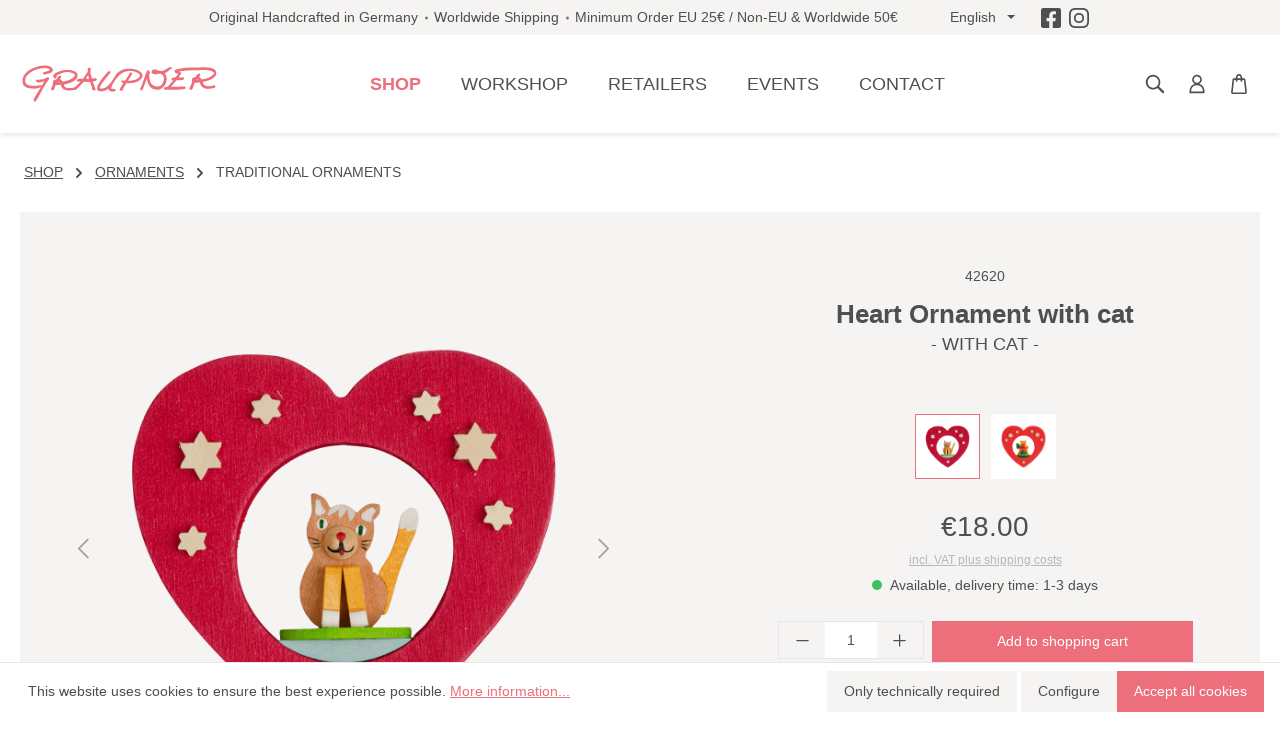

--- FILE ---
content_type: text/html; charset=UTF-8
request_url: https://holzminiaturen.de/en/shop/p/heart-ornament/
body_size: 25650
content:

<!DOCTYPE html>

<html lang="en-GB"
      itemscope="itemscope"
      itemtype="https://schema.org/WebPage">

                            
    <head>
                                        <meta charset="utf-8">
            
    <!-- WbmTagManagerAnalytics Head Snippet Start -->
            <script id="wbmTagMangerDefine" type="text/javascript">
            let gtmIsTrackingProductClicks = Boolean(1),
                gtmIsTrackingAddToWishlistClicks = Boolean(),
                gtmContainerId = ' 	GTM-MZK73HV ',
                hasSWConsentSupport = Boolean(Number(1));
            window.wbmScriptIsSet = false;
            window.dataLayer = window.dataLayer || [];
            window.dataLayer.push({"event":"user","id":null});
        </script>
        <script id="wbmTagMangerDataLayer" type="text/javascript">
            window.dataLayer.push({ ecommerce: null });
            window.dataLayer.push({"google_tag_params":{"ecomm_prodid":42620,"ecomm_pagetype":"product"}});

            
            var onEventDataLayer = JSON.parse('{"event":"view_item","ecommerce":{"value":14.9,"items":[{"item_category":"Childlike Ornaments","price":18,"item_brand":"Graupner Holzminiaturen","item_id":"42620","item_name":"Heart Ornament with cat","item_variant":"- WITH CAT -"}],"currency":"EUR"}}');
                    </script>                        <script id="wbmTagManger" type="text/javascript">
            function getCookie(name) {
                var cookieMatch = document.cookie.match(name + '=(.*?)(;|$)');
                return cookieMatch && decodeURI(cookieMatch[1]);
            }

            var gtmCookieSet = getCookie('wbm-tagmanager-enabled');
            
            var googleTag = function(w,d,s,l,i){w[l]=w[l]||[];w[l].push({'gtm.start':new Date().getTime(),event:'gtm.js'});var f=d.getElementsByTagName(s)[0],j=d.createElement(s),dl=l!='dataLayer'?'&l='+l:'';j.async=true;j.src='https://www.googletagmanager.com/gtm.js?id='+i+dl+'';f.parentNode.insertBefore(j,f);};
            

            if (hasSWConsentSupport && gtmCookieSet === null) {
                window.wbmGoogleTagmanagerId = gtmContainerId;
                window.wbmScriptIsSet = false;
                window.googleTag = googleTag;
            } else {
                window.wbmScriptIsSet = true;
                googleTag(window, document, 'script', 'dataLayer', gtmContainerId);
                googleTag = null;

                window.dataLayer = window.dataLayer || [];
                function gtag() { dataLayer.push(arguments); }

                (() => {
                    const adsEnabled = document.cookie.split(';').some((item) => item.trim().includes('google-ads-enabled=1'));

                    gtag('consent', 'update', {
                        'ad_storage': adsEnabled ? 'granted' : 'denied',
                        'ad_user_data': adsEnabled ? 'granted' : 'denied',
                        'ad_personalization': adsEnabled ? 'granted' : 'denied',
                        'analytics_storage': 'granted'
                    });
                })();
            }
        </script><!-- WbmTagManagerAnalytics Head Snippet End -->    
                            <meta name="viewport"
                      content="width=device-width, initial-scale=1, shrink-to-fit=no">
            
                            <meta name="author"
                      content="">
                <meta name="robots"
                      content="index,follow">
                <meta name="revisit-after"
                      content="15 days">
                <meta name="keywords"
                      content="">
                <meta name="description"
                      content="Heart Ornament with cat ♥ Erzgebirge decorations as a gift idea ♥ Buy original craftsmanship directly from the manufacturer!">
            
                <meta property="og:type"
          content="product">
    <meta property="og:site_name"
          content="Graupner Holzminiaturen">
    <meta property="og:url"
          content="https://holzminiaturen.de/en/shop/p/heart-ornament-with-cat/">
    <meta property="og:title"
          content="Heart Ornament with cat  I Graupner Holzminiaturen®">

    <meta property="og:description"
          content="Heart Ornament with cat ♥ Erzgebirge decorations as a gift idea ♥ Buy original craftsmanship directly from the manufacturer!">
    <meta property="og:image"
          content="https://holzminiaturen.de/media/da/be/8a/1680260398/42620-herz-als-baumschmuck-mit-katze.png">

            <meta property="product:brand"
              content="Graupner Holzminiaturen">
    
                        <meta property="product:price:amount"
          content="18">
    <meta property="product:price:currency"
          content="EUR">
    <meta property="product:product_link"
          content="https://holzminiaturen.de/en/shop/p/heart-ornament-with-cat/">

    <meta name="twitter:card"
          content="product">
    <meta name="twitter:site"
          content="Graupner Holzminiaturen">
    <meta name="twitter:title"
          content="Heart Ornament with cat  I Graupner Holzminiaturen®">
    <meta name="twitter:description"
          content="Heart Ornament with cat ♥ Erzgebirge decorations as a gift idea ♥ Buy original craftsmanship directly from the manufacturer!">
    <meta name="twitter:image"
          content="https://holzminiaturen.de/media/da/be/8a/1680260398/42620-herz-als-baumschmuck-mit-katze.png">

                            <meta itemprop="copyrightHolder"
                      content="Graupner Holzminiaturen">
                <meta itemprop="copyrightYear"
                      content="">
                <meta itemprop="isFamilyFriendly"
                      content="true">
                <meta itemprop="image"
                      content="https://holzminiaturen.de/media/86/d9/62/1680269370/logo_graupner.svg">
            
            
                 <link rel="alternate" hreflang="de" href="https://holzminiaturen.de/shop/p/herz-als-baumschmuck/" />
                <link rel="alternate" hreflang="en-GB" href="https://holzminiaturen.de/en/shop/p/heart-ornament/" />
      
        
                    <link rel="shortcut icon"
                  href="https://holzminiaturen.de/media/cc/e1/f2/1687325517/Favicon_Graupner.png">
        
                            
            
    
    <link rel="canonical" href="https://holzminiaturen.de/en/shop/p/heart-ornament-with-cat/">

                    <title itemprop="name">Heart Ornament with cat  I Graupner Holzminiaturen®</title>
        
                                                                            <link rel="stylesheet"
                      href="https://holzminiaturen.de/theme/f8bacb1fa6fb794ea64010e388e20c44/css/all.css?1760696331">
                                    

        
    
    
                        <script>
        window.features = {"V6_5_0_0":true,"v6.5.0.0":true,"V6_6_0_0":false,"v6.6.0.0":false,"V6_7_0_0":false,"v6.7.0.0":false,"VUE3":false,"vue3":false,"JOIN_FILTER":false,"join.filter":false,"MEDIA_PATH":false,"media.path":false,"ES_MULTILINGUAL_INDEX":false,"es.multilingual.index":false,"STOCK_HANDLING":false,"stock.handling":false,"ASYNC_THEME_COMPILATION":false,"async.theme.compilation":false};
    </script>
        
                                                    
            <script>
            window.dataLayer = window.dataLayer || [];
            function gtag() { dataLayer.push(arguments); }

            (() => {
                const analyticsStorageEnabled = document.cookie.split(';').some((item) => item.trim().includes('google-analytics-enabled=1'));
                const adsEnabled = document.cookie.split(';').some((item) => item.trim().includes('google-ads-enabled=1'));

                // Always set a default consent for consent mode v2
                gtag('consent', 'default', {
                    'ad_user_data': adsEnabled ? 'granted' : 'denied',
                    'ad_storage': adsEnabled ? 'granted' : 'denied',
                    'ad_personalization': adsEnabled ? 'granted' : 'denied',
                    'analytics_storage': analyticsStorageEnabled ? 'granted' : 'denied'
                });
            })();
        </script>
    

    <!-- Shopware Analytics -->
    <script>
        window.shopwareAnalytics = {
            trackingId: '',
            merchantConsent: true,
            debug: false,
            storefrontController: 'Product',
            storefrontAction: 'index',
            storefrontRoute: 'frontend.detail.page',
            storefrontCmsPageType:  null ,
        };
    </script>
    <!-- End Shopware Analytics -->
        

                    <script type="text/javascript">
            if(document.cookie.indexOf('netzp_pinterest') != -1) {
                !function (e) {
                    if (!window.pintrk) {
                        window.pintrk = function () {
                            window.pintrk.queue.push(
                                Array.prototype.slice.call(arguments))
                        };
                        var n = window.pintrk;
                        n.queue = [], n.version = "3.0";
                        var t = document.createElement("script");
                        t.async = !0, t.src = e;
                        var r = document.getElementsByTagName("script")[0];
                        r.parentNode.insertBefore(t, r)
                    }
                }("https://s.pinimg.com/ct/core.js");

                                pintrk('load', "2613044617508");
                                pintrk('page');
            }

            function cookiesUpdated(updatedCookies) {
                if (typeof updatedCookies.detail.netzp_pinterest !== 'undefined') {
                    location.reload();
                }
            }

            window.addEventListener('load', function(event) {
                document.$emitter.subscribe('CookieConfiguration_Update', cookiesUpdated);
            });

        </script>
        
                            
    <script type="text/javascript">
        window.addEventListener("load", function(evt) {
            if(document.cookie.indexOf('netzp_pinterest') != -1) {
                window.pintrk('track', 'pagevisit', {
                    currency: 'EUR',
                    line_items: [{
                        product_id: "42620",
                        product_name: "Heart Ornament with cat",
                        product_price: "18",
                        product_category: "Traditional Ornaments"
                    }]
                });
            }
        });
    </script>

    <noscript>
        <img height="1" width="1" style="display:none;" alt="" src="https://ct.pinterest.com/v3/?tid=2613044617508&event=pagevisit&noscript=1" />
    </noscript>
            
                            
            
                
                                    <script>
                    window.useDefaultCookieConsent = true;
                </script>
                    
                                    <script>
                window.activeNavigationId = '6067739faa8d4a2e8442b419ecf750e7';
                window.router = {
                    'frontend.cart.offcanvas': '/en/checkout/offcanvas',
                    'frontend.cookie.offcanvas': '/en/cookie/offcanvas',
                    'frontend.checkout.finish.page': '/en/checkout/finish',
                    'frontend.checkout.info': '/en/widgets/checkout/info',
                    'frontend.menu.offcanvas': '/en/widgets/menu/offcanvas',
                    'frontend.cms.page': '/en/widgets/cms',
                    'frontend.cms.navigation.page': '/en/widgets/cms/navigation',
                    'frontend.account.addressbook': '/en/widgets/account/address-book',
                    'frontend.country.country-data': '/en/country/country-state-data',
                    'frontend.app-system.generate-token': '/en/app-system/Placeholder/generate-token',
                    };
                window.salesChannelId = '783a2a7376d5452285b2c4d0c862331f';
            </script>
        

    <script>
        window.router['frontend.shopware_analytics.customer.data'] = '/en/storefront/script/shopware-analytics-customer'
    </script>

                                <script>
                
                window.breakpoints = {"xs":0,"sm":576,"md":768,"lg":992,"xl":1200};
            </script>
        
        
                    <script src="https://holzminiaturen.de/bundles/netzpgallery6/jquery-3.5.1.slim.min.js?1755155585"></script>

                            <script>
                window.themeAssetsPublicPath = 'https://holzminiaturen.de/theme/b180094bf35c4cf68524a86551a25dd1/assets/';
            </script>
        
                                                                                                        <script type="text/javascript" src="https://holzminiaturen.de/theme/f8bacb1fa6fb794ea64010e388e20c44/js/all.js?1760696331" defer></script>
                                                        

    
    
    

                                            
            
            
            <script>window.maxiaListingVariants = {"cmsPageId":null,"ajaxUrl":"\/en\/maxia-variants\/product","popupCloseIcon":"<span class=\"icon icon-x icon-sm\">\n            <svg xmlns=\"http:\/\/www.w3.org\/2000\/svg\" xmlns:xlink=\"http:\/\/www.w3.org\/1999\/xlink\" width=\"24\" height=\"24\" viewBox=\"0 0 24 24\"><defs><path d=\"m10.5858 12-7.293-7.2929c-.3904-.3905-.3904-1.0237 0-1.4142.3906-.3905 1.0238-.3905 1.4143 0L12 10.5858l7.2929-7.293c.3905-.3904 1.0237-.3904 1.4142 0 .3905.3906.3905 1.0238 0 1.4143L13.4142 12l7.293 7.2929c.3904.3905.3904 1.0237 0 1.4142-.3906.3905-1.0238.3905-1.4143 0L12 13.4142l-7.2929 7.293c-.3905.3904-1.0237.3904-1.4142 0-.3905-.3906-.3905-1.0238 0-1.4143L10.5858 12z\" id=\"icons-default-x\" \/><\/defs><use xlink:href=\"#icons-default-x\" fill=\"#758CA3\" fill-rule=\"evenodd\" \/><\/svg>\n    <\/span>","quickBuyDetailLink":true,"detailRedirectUrl":"\/en\/maxia-variants\/redirect"};</script>
            </head>

    <body class="is-ctl-product is-act-index">

                                    <noscript>
                <iframe src="https://www.googletagmanager.com/ns.html?id= 	GTM-MZK73HV "
                        height="0" width="0" style="display:none;visibility:hidden"></iframe>
            </noscript>
            
                    <noscript class="noscript-main">
                
    <div role="alert"
         class="alert alert-info alert-has-icon">
                                   <span class="icon icon-info">
                        <svg xmlns="http://www.w3.org/2000/svg" xmlns:xlink="http://www.w3.org/1999/xlink" width="24" height="24" viewBox="0 0 24 24"><defs><path d="M12 7c.5523 0 1 .4477 1 1s-.4477 1-1 1-1-.4477-1-1 .4477-1 1-1zm1 9c0 .5523-.4477 1-1 1s-1-.4477-1-1v-5c0-.5523.4477-1 1-1s1 .4477 1 1v5zm11-4c0 6.6274-5.3726 12-12 12S0 18.6274 0 12 5.3726 0 12 0s12 5.3726 12 12zM12 2C6.4772 2 2 6.4772 2 12s4.4772 10 10 10 10-4.4772 10-10S17.5228 2 12 2z" id="icons-default-info" /></defs><use xlink:href="#icons-default-info" fill="#758CA3" fill-rule="evenodd" /></svg>
        </span>               
                    <div class="alert-content-container">
                                                    
                                    <div class="alert-content">
                                                    To be able to use the full range of Shopware 6, we recommend activating Javascript in your browser.
                                            </div>
                
                                                                </div>
            </div>
            </noscript>
        

                        <noscript>
                <img height="1" width="1" style="display:none;" alt="" src="https://ct.pinterest.com/v3/?tid=2613044617508&noscript=1" />
            </noscript>
            

            <header class="header-main">
                        <div class="top-bar">
        <div class="container">
            <nav class="top-bar-nav">
                <div class="top-bar-nav-item d-none d-xl-flex">
                    <span>Original Handcrafted in Germany</span>
                    <span>Worldwide Shipping</span>
                    <span>Minimum Order EU 25€ / Non-EU & Worldwide 50€</span>
                </div>
                                                    
            <div class="top-bar-nav-item top-bar-language">
                            <form method="post"
                      action="/en/checkout/language"
                      class="language-form"
                      data-form-auto-submit="true">

                                
    <div class="languages-menu dropdown">
        <button class="btn dropdown-toggle top-bar-nav-btn"
            type="button"
            id="languagesDropdown-top-bar"
            data-bs-toggle="dropdown"
            aria-haspopup="true"
            aria-expanded="false">
            <span class="top-bar-nav-text">English</span>
        </button>
                                                    <div class="top-bar-list dropdown-menu dropdown-menu-end"
                                    aria-labelledby="languagesDropdown-top-bar">
                                                                            <div class="top-bar-list-item dropdown-item"
                                             title="">

                                                                                                                                                                                            
                                                <label class="top-bar-list-label"
                                                       for="top-bar-2fbb5fe2e29a4d70aa5854ce7ce3e20b">
                                                    <input id="top-bar-2fbb5fe2e29a4d70aa5854ce7ce3e20b"
                                                           class="top-bar-list-radio"
                                                           value="2fbb5fe2e29a4d70aa5854ce7ce3e20b"
                                                           name="languageId"
                                                           type="radio"
                                                        >
                                                    <div class="top-bar-list-icon language-flag country-de language-de"></div>
                                                    Deutsch
                                                </label>
                                                                                    </div>
                                                                            <div class="top-bar-list-item dropdown-item item-checked"
                                             title="">

                                                                                                                                                                                            
                                                <label class="top-bar-list-label"
                                                       for="top-bar-91ce056a4e3443f19fb7f03fcc1719ad">
                                                    <input id="top-bar-91ce056a4e3443f19fb7f03fcc1719ad"
                                                           class="top-bar-list-radio"
                                                           value="91ce056a4e3443f19fb7f03fcc1719ad"
                                                           name="languageId"
                                                           type="radio"
                                                         checked>
                                                    <div class="top-bar-list-icon language-flag country-gb language-en"></div>
                                                    English
                                                </label>
                                                                                    </div>
                                                                    </div>
                            
            </div>

    <input name="redirectTo" type="hidden" value="frontend.detail.page"/>

            <input name="redirectParameters[_httpCache]" type="hidden" value="1">
            <input name="redirectParameters[productId]" type="hidden" value="a92397ee4d33421c9e812615b9e6b589">
                    </form>
                    </div>
                                                                        
                                    <div class="d-flex">
                    <a class="d-flex me-2" href="https://www.facebook.com/graupnerholzminiaturen/" target="_blank">
                        <span class="icon icon-custom-icons icon-custom-icons-icon_facebook icon-md">
                        <svg xmlns="http://www.w3.org/2000/svg" width="21.875" height="21.875" viewBox="0 0 21.875 21.875"><path d="M19.531-20.312H2.344A2.345,2.345,0,0,0,0-17.969V-.781A2.345,2.345,0,0,0,2.344,1.563h6.7V-5.874H5.969v-3.5H9.045v-2.668c0-3.035,1.807-4.711,4.574-4.711a18.637,18.637,0,0,1,2.711.236v2.979H14.8a1.75,1.75,0,0,0-1.974,1.891v2.273h3.358l-.537,3.5H12.83V1.563h6.7A2.345,2.345,0,0,0,21.875-.781V-17.969A2.345,2.345,0,0,0,19.531-20.312Z" transform="translate(0 20.313)" fill="#fff"/></svg>

        </span>                    </a>
                    <a class="d-flex" href="https://www.instagram.com/graupnerholzminiaturen/" target="_blank">
                        <span class="icon icon-custom-icons icon-custom-icons-icon_instagram icon-md">
                        <svg xmlns="http://www.w3.org/2000/svg" width="25.739" height="25.739" viewBox="0 0 25.739 25.739"><path d="M12.87,595.754c3.436,0,3.843.013,5.2.075a7.122,7.122,0,0,1,2.39.443,4.262,4.262,0,0,1,2.442,2.443,7.121,7.121,0,0,1,.443,2.39c.062,1.357.075,1.764.075,5.2s-.013,3.843-.075,5.2a7.121,7.121,0,0,1-.443,2.39,4.262,4.262,0,0,1-2.442,2.443,7.121,7.121,0,0,1-2.39.443c-1.357.062-1.764.075-5.2.075s-3.844-.013-5.2-.075a7.12,7.12,0,0,1-2.39-.443,3.989,3.989,0,0,1-1.48-.963,3.987,3.987,0,0,1-.963-1.48,7.121,7.121,0,0,1-.443-2.39c-.062-1.357-.075-1.764-.075-5.2s.013-3.843.075-5.2a7.122,7.122,0,0,1,.443-2.39,3.987,3.987,0,0,1,.963-1.48,3.987,3.987,0,0,1,1.48-.963,7.122,7.122,0,0,1,2.39-.443c1.357-.062,1.764-.075,5.2-.075m0-2.319c-3.5,0-3.933.015-5.306.077a9.447,9.447,0,0,0-3.124.6A6.309,6.309,0,0,0,2.16,595.6a6.308,6.308,0,0,0-1.484,2.279A9.446,9.446,0,0,0,.077,601C.015,602.371,0,602.809,0,606.3s.015,3.933.077,5.306a9.446,9.446,0,0,0,.6,3.124,6.308,6.308,0,0,0,1.484,2.279A6.309,6.309,0,0,0,4.439,618.5a9.447,9.447,0,0,0,3.124.6c1.373.063,1.811.077,5.306.077s3.933-.015,5.306-.077a9.447,9.447,0,0,0,3.124-.6,6.581,6.581,0,0,0,3.764-3.764,9.445,9.445,0,0,0,.6-3.124c.063-1.373.077-1.811.077-5.306s-.015-3.933-.077-5.306a9.445,9.445,0,0,0-.6-3.124,6.581,6.581,0,0,0-3.764-3.764,9.447,9.447,0,0,0-3.124-.6c-1.373-.063-1.811-.077-5.306-.077Z" transform="translate(0 -593.435)" fill="#fff"/><path d="M128.231,715.056a6.609,6.609,0,1,0,6.609,6.609A6.609,6.609,0,0,0,128.231,715.056Zm0,10.9a4.29,4.29,0,1,1,4.29-4.29A4.29,4.29,0,0,1,128.231,725.955Z" transform="translate(-115.361 -708.795)" fill="#fff"/><circle cx="1.544" cy="1.544" r="1.544" transform="translate(18.195 4.455)" fill="#fff"/></svg>

        </span>                    </a>
                </div>
            </nav>
        </div>
    </div>
        
                    <div class="container">
                    
        <div class="row align-items-center justify-content-between header-row">

                    <div class="col-12 col-xl-auto header-logo-col">
                    <div class="header-logo-main">
                    <a class="header-logo-main-link"
               href="/en/"
               title="Go to homepage">
                                    <picture class="header-logo-picture">
                                                                                
                                                                            
                                                                                    <img src="https://holzminiaturen.de/media/86/d9/62/1680269370/logo_graupner.svg"
                                     alt="Go to homepage"
                                     class="img-fluid header-logo-main-img">
                                                                        </picture>
                            </a>
            </div>
            </div>
        
                    <div class="col position-static">
                                        <div class="main-navigation"
         id="mainNavigation"
         data-flyout-menu="true">
                    <nav class="nav main-navigation-menu"
             itemscope="itemscope"
             itemtype="http://schema.org/SiteNavigationElement">
            
            
                                                        
                                                                                            
                                                                                                            <a class="nav-link main-navigation-link nav-item-d2b1876471174f969505f45ee0ca12c8  active"
                                           href="https://holzminiaturen.de/en/shop/c/"
                                           itemprop="url"
                                           data-flyout-menu-trigger="d2b1876471174f969505f45ee0ca12c8"                                                                                      title="shop">
                                            <div class="main-navigation-link-text">
                                                <span itemprop="name">shop</span>
                                            </div>
                                        </a>
                                                                                                                                                                
                                                                                                            <a class="nav-link main-navigation-link nav-item-e8b689edb43b493a804725a60cc3d43a "
                                           href="https://holzminiaturen.de/en/workshop/"
                                           itemprop="url"
                                           data-flyout-menu-trigger="e8b689edb43b493a804725a60cc3d43a"                                                                                      title="workshop">
                                            <div class="main-navigation-link-text">
                                                <span itemprop="name">workshop</span>
                                            </div>
                                        </a>
                                                                                                                                                                
                                                                                                            <a class="nav-link main-navigation-link nav-item-d5d1d23888844cd482a7ba7f83eeffc2 "
                                           href="/haendler"
                                           itemprop="url"
                                                                                                                                 title="retailers">
                                            <div class="main-navigation-link-text">
                                                <span itemprop="name">retailers</span>
                                            </div>
                                        </a>
                                                                                                                                                                
                                                                                                            <a class="nav-link main-navigation-link nav-item-ddadc60bbf154fcb944b36c025c793f3 "
                                           href="https://holzminiaturen.de/en/events/"
                                           itemprop="url"
                                                                                                                                 title="events">
                                            <div class="main-navigation-link-text">
                                                <span itemprop="name">events</span>
                                            </div>
                                        </a>
                                                                                                                                                                
                                                                                                            <a class="nav-link main-navigation-link nav-item-572ebb5d1aa6422e82adfe191f668174 "
                                           href="https://holzminiaturen.de/en/navigation/572ebb5d1aa6422e82adfe191f668174"
                                           itemprop="url"
                                                                                                                                 title="contact">
                                            <div class="main-navigation-link-text">
                                                <span itemprop="name">contact</span>
                                            </div>
                                        </a>
                                                                                                                        
                    </nav>
    
                                                                                                                                                                                                                                                    
                                                <div class="navigation-flyouts">
                                                                                                                                                                <div class="navigation-flyout"
                                             data-flyout-menu-id="d2b1876471174f969505f45ee0ca12c8">
                                            <div class="container">
                                                                                                                        <div class="row navigation-flyout-bar">
            
                            <div class="col-auto">
                    <div class="navigation-flyout-close js-close-flyout-menu">
                                                                                    <span class="icon icon-x">
                        <svg xmlns="http://www.w3.org/2000/svg" xmlns:xlink="http://www.w3.org/1999/xlink" width="24" height="24" viewBox="0 0 24 24"><defs><path d="m10.5858 12-7.293-7.2929c-.3904-.3905-.3904-1.0237 0-1.4142.3906-.3905 1.0238-.3905 1.4143 0L12 10.5858l7.2929-7.293c.3905-.3904 1.0237-.3904 1.4142 0 .3905.3906.3905 1.0238 0 1.4143L13.4142 12l7.293 7.2929c.3904.3905.3904 1.0237 0 1.4142-.3906.3905-1.0238.3905-1.4143 0L12 13.4142l-7.2929 7.293c-.3905.3904-1.0237.3904-1.4142 0-.3905-.3906-.3905-1.0238 0-1.4143L10.5858 12z" id="icons-default-x" /></defs><use xlink:href="#icons-default-x" fill="#758CA3" fill-rule="evenodd" /></svg>
        </span>                                                                        </div>
                </div>
                    </div>
    
            <div class="row navigation-flyout-content">
                            <div class="col">
                    <div class="navigation-flyout-categories">
                                        
                    
                
        <div class="row navigation-flyout-categories navigation-flyout-shop is-level-0">
            <div class="col-6 navigation-flyout-col h-100">
                <div class="row flex-column flex-wrap h-100">
                                                                                                                
                                                    <div class="col-4 mb-4">                                                                                                                                        <a class="navigation-flyout-image image-sm" href="https://holzminiaturen.de/en/shop/c/ornaments/">
                                                                                            <img class="img-fluid" src="/bundles/holzminiaturentheme/img/kategorien/holzminiaturen-de-kategoriebild-baumschmuck-weihnachtsmann-280x280.png" alt="Kategorie Ornaments">
                                                                                    </a>
                                        <a class="nav-item nav-link navigation-flyout-link is-level-0 active"
                                           href="https://holzminiaturen.de/en/shop/c/ornaments/"
                                           itemprop="url"
                                                                                      title="Ornaments">
                                            <span itemprop="name">Ornaments</span>
                                        </a>
                                                                                                                                                                                
            
                
    <div class="navigation-flyout-categories is-level-1">
                                            
                            <div class="navigation-flyout-col">
                                                                            
                            <a class="nav-item nav-link navigation-flyout-link is-level-1"
                               href="https://holzminiaturen.de/en/shop/c/ornaments/gift-sets/"
                               itemprop="url"
                                                              title="Gift Sets">
                                <span itemprop="name">Gift Sets</span>
                            </a>
                                                                                                                                            
            
                
    <div class="navigation-flyout-categories is-level-2">
            </div>
                                            
                                    </div>
                                                        
                            <div class="navigation-flyout-col">
                                                                            
                            <a class="nav-item nav-link navigation-flyout-link is-level-1 active"
                               href="https://holzminiaturen.de/en/shop/c/ornaments/childlike-ornaments/"
                               itemprop="url"
                                                              title="Childlike Ornaments">
                                <span itemprop="name">Childlike Ornaments</span>
                            </a>
                                                                                                                                            
            
                
    <div class="navigation-flyout-categories is-level-2">
            </div>
                                            
                                    </div>
                                                        
                            <div class="navigation-flyout-col">
                                                                            
                            <a class="nav-item nav-link navigation-flyout-link is-level-1"
                               href="https://holzminiaturen.de/en/shop/c/ornaments/winter-ornaments/"
                               itemprop="url"
                                                              title="Winter Ornaments">
                                <span itemprop="name">Winter Ornaments</span>
                            </a>
                                                                                                                                            
            
                
    <div class="navigation-flyout-categories is-level-2">
            </div>
                                            
                                    </div>
                                                        
                            <div class="navigation-flyout-col">
                                                                            
                            <a class="nav-item nav-link navigation-flyout-link is-level-1 active"
                               href="https://holzminiaturen.de/en/shop/c/ornaments/traditional-ornaments/"
                               itemprop="url"
                                                              title="Traditional Ornaments">
                                <span itemprop="name">Traditional Ornaments</span>
                            </a>
                                                                                                                                            
            
                
    <div class="navigation-flyout-categories is-level-2">
            </div>
                                            
                                    </div>
                                                        
                            <div class="navigation-flyout-col">
                                                                            
                            <a class="nav-item nav-link navigation-flyout-link is-level-1"
                               href="https://holzminiaturen.de/en/shop/c/ornaments/christian-ornaments/"
                               itemprop="url"
                                                              title="Christian Ornaments">
                                <span itemprop="name">Christian Ornaments</span>
                            </a>
                                                                                                                                            
            
                
    <div class="navigation-flyout-categories is-level-2">
            </div>
                                            
                                    </div>
                                                        
                            <div class="navigation-flyout-col">
                                                                            
                            <a class="nav-item nav-link navigation-flyout-link is-level-1 active"
                               href="https://holzminiaturen.de/en/shop/c/ornaments/animal-ornaments/"
                               itemprop="url"
                                                              title="Animal Ornaments">
                                <span itemprop="name">Animal Ornaments</span>
                            </a>
                                                                                                                                            
            
                
    <div class="navigation-flyout-categories is-level-2">
            </div>
                                            
                                    </div>
                                                        
                            <div class="navigation-flyout-col">
                                                                            
                            <a class="nav-item nav-link navigation-flyout-link is-level-1"
                               href="https://holzminiaturen.de/en/shop/c/ornaments/santas-elves/"
                               itemprop="url"
                                                              title="Santas &amp; Elves">
                                <span itemprop="name">Santas &amp; Elves</span>
                            </a>
                                                                                                                                            
            
                
    <div class="navigation-flyout-categories is-level-2">
            </div>
                                            
                                    </div>
                                                        
                            <div class="navigation-flyout-col">
                                                                            
                            <a class="nav-item nav-link navigation-flyout-link is-level-1"
                               href="https://holzminiaturen.de/en/shop/c/ornaments/snowmen/"
                               itemprop="url"
                                                              title="Snowmen">
                                <span itemprop="name">Snowmen</span>
                            </a>
                                                                                                                                            
            
                
    <div class="navigation-flyout-categories is-level-2">
            </div>
                                            
                                    </div>
                                                        
                            <div class="navigation-flyout-col">
                                                                            
                            <a class="nav-item nav-link navigation-flyout-link is-level-1"
                               href="https://holzminiaturen.de/en/shop/c/ornaments/little-angels/"
                               itemprop="url"
                                                              title="Little Angels">
                                <span itemprop="name">Little Angels</span>
                            </a>
                                                                                                                                            
            
                
    <div class="navigation-flyout-categories is-level-2">
            </div>
                                            
                                    </div>
                                                        
                            <div class="navigation-flyout-col">
                                                                            
                            <a class="nav-item nav-link navigation-flyout-link is-level-1"
                               href="https://holzminiaturen.de/en/shop/c/ornaments/around-the-year/"
                               itemprop="url"
                                                              title="Around the Year">
                                <span itemprop="name">Around the Year</span>
                            </a>
                                                                                                                                            
            
                
    <div class="navigation-flyout-categories is-level-2">
            </div>
                                            
                                    </div>
                        </div>
                                                                                                                            </div>                                                                                                                    
                                                    <div class="col-4 mb-4">                                                                                                                                        <a class="navigation-flyout-image image-sm" href="https://holzminiaturen.de/en/shop/c/music-boxes/">
                                                                                            <img class="img-fluid" src="/bundles/holzminiaturentheme/img/kategorien/holzminiaturen-de-kategoriebild-spieldosen-weihnachtsmarkt-280x280.png" alt="Kategorie Music Boxes">
                                                                                    </a>
                                        <a class="nav-item nav-link navigation-flyout-link is-level-0"
                                           href="https://holzminiaturen.de/en/shop/c/music-boxes/"
                                           itemprop="url"
                                                                                      title="Music Boxes">
                                            <span itemprop="name">Music Boxes</span>
                                        </a>
                                                                                                                                                                                
            
                
    <div class="navigation-flyout-categories is-level-1">
                                            
                            <div class="navigation-flyout-col">
                                                                            
                            <a class="nav-item nav-link navigation-flyout-link is-level-1"
                               href="https://holzminiaturen.de/en/shop/c/music-boxes/crank-music-boxes/"
                               itemprop="url"
                                                              title="Crank Music Boxes">
                                <span itemprop="name">Crank Music Boxes</span>
                            </a>
                                                                                                                                            
            
                
    <div class="navigation-flyout-categories is-level-2">
            </div>
                                            
                                    </div>
                                                        
                            <div class="navigation-flyout-col">
                                                                            
                            <a class="nav-item nav-link navigation-flyout-link is-level-1"
                               href="https://holzminiaturen.de/en/shop/c/music-boxes/wind-up-music-boxes/"
                               itemprop="url"
                                                              title="Wind-Up Music Boxes">
                                <span itemprop="name">Wind-Up Music Boxes</span>
                            </a>
                                                                                                                                            
            
                
    <div class="navigation-flyout-categories is-level-2">
            </div>
                                            
                                    </div>
                                                        
                            <div class="navigation-flyout-col">
                                                                            
                            <a class="nav-item nav-link navigation-flyout-link is-level-1"
                               href="https://holzminiaturen.de/en/shop/c/music-boxes/christmas-music-boxes/"
                               itemprop="url"
                                                              title="Christmas Music Boxes">
                                <span itemprop="name">Christmas Music Boxes</span>
                            </a>
                                                                                                                                            
            
                
    <div class="navigation-flyout-categories is-level-2">
            </div>
                                            
                                    </div>
                        </div>
                                                                                                                            </div>                                                                                                                    
                                                    <div class="col-4 mb-4">                                                                                                                                        <a class="navigation-flyout-image image-sm" href="https://holzminiaturen.de/en/shop/c/pyramids/">
                                                                                            <img class="img-fluid" src="/bundles/holzminiaturentheme/img/kategorien/holzminiaturen-de-kategoriebild-pyramide-weihnachtsmarkt-140x140.png" alt="Kategorie Pyramids">
                                                                                    </a>
                                        <a class="nav-item nav-link navigation-flyout-link is-level-0"
                                           href="https://holzminiaturen.de/en/shop/c/pyramids/"
                                           itemprop="url"
                                                                                      title="Pyramids">
                                            <span itemprop="name">Pyramids</span>
                                        </a>
                                                                                                                                                                                
            
                
    <div class="navigation-flyout-categories is-level-1">
                                            
                            <div class="navigation-flyout-col">
                                                                            
                            <a class="nav-item nav-link navigation-flyout-link is-level-1"
                               href="https://holzminiaturen.de/en/shop/c/pyramids/tealight-pyramids/"
                               itemprop="url"
                                                              title="Tealight Pyramids">
                                <span itemprop="name">Tealight Pyramids</span>
                            </a>
                                                                                                                                            
            
                
    <div class="navigation-flyout-categories is-level-2">
            </div>
                                            
                                    </div>
                                                        
                            <div class="navigation-flyout-col">
                                                                            
                            <a class="nav-item nav-link navigation-flyout-link is-level-1"
                               href="https://holzminiaturen.de/en/shop/c/pyramids/christmas-pyramids/"
                               itemprop="url"
                                                              title="Christmas Pyramids">
                                <span itemprop="name">Christmas Pyramids</span>
                            </a>
                                                                                                                                            
            
                
    <div class="navigation-flyout-categories is-level-2">
            </div>
                                            
                                    </div>
                        </div>
                                                                                                                            </div>                                                                                                                    
                                                    <div class="col-4 mb-4">                                                                                                                                        <a class="navigation-flyout-image image-sm" href="https://holzminiaturen.de/en/shop/c/decorations-small-gifts/">
                                                                                            <img class="img-fluid" src="/bundles/holzminiaturentheme/img/kategorien/holzminiaturen-de-kategoriebild-kleine-dekorationen-vogel-mit-klammer-280x280.png" alt="Kategorie Decorations &amp; Small Gifts">
                                                                                    </a>
                                        <a class="nav-item nav-link navigation-flyout-link is-level-0"
                                           href="https://holzminiaturen.de/en/shop/c/decorations-small-gifts/"
                                           itemprop="url"
                                                                                      title="Decorations &amp; Small Gifts">
                                            <span itemprop="name">Decorations &amp; Small Gifts</span>
                                        </a>
                                                                                                                                                                                
            
                
    <div class="navigation-flyout-categories is-level-1">
                                            
                            <div class="navigation-flyout-col">
                                                                            
                            <a class="nav-item nav-link navigation-flyout-link is-level-1"
                               href="https://holzminiaturen.de/en/shop/c/decorations-small-gifts/with-clip/"
                               itemprop="url"
                                                              title="With Clip">
                                <span itemprop="name">With Clip</span>
                            </a>
                                                                                                                                            
            
                
    <div class="navigation-flyout-categories is-level-2">
            </div>
                                            
                                    </div>
                                                        
                            <div class="navigation-flyout-col">
                                                                            
                            <a class="nav-item nav-link navigation-flyout-link is-level-1"
                               href="https://holzminiaturen.de/en/shop/c/decorations-small-gifts/spring-bouquet/"
                               itemprop="url"
                                                              title="Spring Bouquet">
                                <span itemprop="name">Spring Bouquet</span>
                            </a>
                                                                                                                                            
            
                
    <div class="navigation-flyout-categories is-level-2">
            </div>
                                            
                                    </div>
                                                        
                            <div class="navigation-flyout-col">
                                                                            
                            <a class="nav-item nav-link navigation-flyout-link is-level-1"
                               href="https://holzminiaturen.de/en/shop/c/decorations-small-gifts/birthday-table/"
                               itemprop="url"
                                                              title="Birthday Table">
                                <span itemprop="name">Birthday Table</span>
                            </a>
                                                                                                                                            
            
                
    <div class="navigation-flyout-categories is-level-2">
            </div>
                                            
                                    </div>
                                                        
                            <div class="navigation-flyout-col">
                                                                            
                            <a class="nav-item nav-link navigation-flyout-link is-level-1"
                               href="https://holzminiaturen.de/en/shop/c/decorations-small-gifts/childlike-decorations/"
                               itemprop="url"
                                                              title="Childlike Decorations">
                                <span itemprop="name">Childlike Decorations</span>
                            </a>
                                                                                                                                            
            
                
    <div class="navigation-flyout-categories is-level-2">
            </div>
                                            
                                    </div>
                                                        
                            <div class="navigation-flyout-col">
                                                                            
                            <a class="nav-item nav-link navigation-flyout-link is-level-1"
                               href="https://holzminiaturen.de/en/shop/c/decorations-small-gifts/animal-themed-decorations/"
                               itemprop="url"
                                                              title="Animal Themed Decorations">
                                <span itemprop="name">Animal Themed Decorations</span>
                            </a>
                                                                                                                                            
            
                
    <div class="navigation-flyout-categories is-level-2">
            </div>
                                            
                                    </div>
                                                        
                            <div class="navigation-flyout-col">
                                                                            
                            <a class="nav-item nav-link navigation-flyout-link is-level-1"
                               href="https://holzminiaturen.de/en/shop/c/decorations-small-gifts/first-day-of-school/"
                               itemprop="url"
                                                              title="First Day of School">
                                <span itemprop="name">First Day of School</span>
                            </a>
                                                                                                                                            
            
                
    <div class="navigation-flyout-categories is-level-2">
            </div>
                                            
                                    </div>
                        </div>
                                                                                                                            </div>                                                                                                                    
                                                    <div class="col-4 ">                                                                                                                                        <a class="navigation-flyout-image image-sm" href="https://holzminiaturen.de/en/shop/c/candle-holders/">
                                                                                            <img class="img-fluid" src="/bundles/holzminiaturentheme/img/kategorien/holzminiaturen-de-kategoriebild-leuchter-heilige-familie-140x140.png" alt="Kategorie Candle Holders">
                                                                                    </a>
                                        <a class="nav-item nav-link navigation-flyout-link is-level-0"
                                           href="https://holzminiaturen.de/en/shop/c/candle-holders/"
                                           itemprop="url"
                                                                                      title="Candle Holders">
                                            <span itemprop="name">Candle Holders</span>
                                        </a>
                                                                                                                                                                                
            
                
    <div class="navigation-flyout-categories is-level-1">
                                            
                            <div class="navigation-flyout-col">
                                                                            
                            <a class="nav-item nav-link navigation-flyout-link is-level-1"
                               href="https://holzminiaturen.de/en/shop/c/candle-holders/birthday-candle-holders/"
                               itemprop="url"
                                                              title="Birthday Candle Holders">
                                <span itemprop="name">Birthday Candle Holders</span>
                            </a>
                                                                                                                                            
            
                
    <div class="navigation-flyout-categories is-level-2">
            </div>
                                            
                                    </div>
                        </div>
                                                                                                                            </div>                                                                                                                    
                                                                                                                                                                                                                                
                                                                                                                                                                                                                                
                                                                                                                                                                                                                                
                                                                                                                                                                                                                                
                                                                                                                                                                        </div>
            </div>

                        <div class="col-6 navigation-flyout-col">
                <div class="row">
                                                                                                                                                                                                                                                                                                                                                                                                                                                                                                                                                                                                                                                                                                                                                                                                                                                                                                                                                                                                                                                                                                                                                                                                                                            <div class="col-4 mb-4">
                                                                                                                            <a class="navigation-flyout-image image-sm" href="https://holzminiaturen.de/en/shop/c/new-products/">
                                                                                                    <img class="img-fluid" src="/bundles/holzminiaturentheme/img/kategorien/holzminiaturen-de-kategoriebild-neuheiten_120x120.png" alt="Kategorie New Products">
                                                                                            </a>
                                            <a class="nav-item nav-link navigation-flyout-link is-level-0"
                                               href="https://holzminiaturen.de/en/shop/c/new-products/"
                                               itemprop="url"
                                                                                              title="New Products">
                                                <span itemprop="name">New Products</span>
                                            </a>
                                                                            </div>
                                                                                                                                                                                                                                                                                                                                <div class="col-4 mb-4">
                                                                                                                            <a class="navigation-flyout-image image-sm" href="https://holzminiaturen.de/en/shop/c/fairy-edition/">
                                                                                                    <img class="img-fluid" src="/bundles/holzminiaturentheme/img/kategorien/holzminiaturen-de-kategoriebild-maerchen-kurbelspieldose-froschkoenig-140x140.png" alt="Kategorie Fairy Edition">
                                                                                            </a>
                                            <a class="nav-item nav-link navigation-flyout-link is-level-0"
                                               href="https://holzminiaturen.de/en/shop/c/fairy-edition/"
                                               itemprop="url"
                                                                                              title="Fairy Edition">
                                                <span itemprop="name">Fairy Edition</span>
                                            </a>
                                                                            </div>
                                                                                                                                                                                                                                                                                                                                <div class="col-4 mb-4">
                                                                                                                            <a class="navigation-flyout-image image-sm" href="https://holzminiaturen.de/en/shop/c/incense-smokers/">
                                                                                                    <img class="img-fluid" src="/bundles/holzminiaturentheme/img/kategorien/holzminiaturen-de-kategoriebild-raeucherhaus-haensel-und-gretel-140x140.png" alt="Kategorie Incense Smokers">
                                                                                            </a>
                                            <a class="nav-item nav-link navigation-flyout-link is-level-0"
                                               href="https://holzminiaturen.de/en/shop/c/incense-smokers/"
                                               itemprop="url"
                                                                                              title="Incense Smokers">
                                                <span itemprop="name">Incense Smokers</span>
                                            </a>
                                                                            </div>
                                                                                                                                                                                                                                                                                                                                <div class="col-4 mb-4">
                                                                                                                            <a class="navigation-flyout-image image-sm" href="https://holzminiaturen.de/en/shop/c/congratulations-boxes/">
                                                                                                    <img class="img-fluid" src="/bundles/holzminiaturentheme/img/kategorien/holzminiaturen-de-kategoriebild-glueckwunschkaestel-weihnachtsmannwerkstatt-140x140.png" alt="Kategorie Congratulations Boxes">
                                                                                            </a>
                                            <a class="nav-item nav-link navigation-flyout-link is-level-0"
                                               href="https://holzminiaturen.de/en/shop/c/congratulations-boxes/"
                                               itemprop="url"
                                                                                              title="Congratulations Boxes">
                                                <span itemprop="name">Congratulations Boxes</span>
                                            </a>
                                                                            </div>
                                                                                                                                                                                                                                                                                                                                <div class="col-4 mb-4">
                                                                                                                            <a class="navigation-flyout-image image-sm" href="https://holzminiaturen.de/en/shop/c/spare-parts-accessories/">
                                                                                                    <img class="img-fluid" src="/bundles/holzminiaturentheme/img/kategorien/holzminiaturen-de-kategoriebild-ersatzteile-und-zubehoer-fluegelrad-280x280.png" alt="Kategorie Spare Parts &amp; Accessories">
                                                                                            </a>
                                            <a class="nav-item nav-link navigation-flyout-link is-level-0"
                                               href="https://holzminiaturen.de/en/shop/c/spare-parts-accessories/"
                                               itemprop="url"
                                                                                              title="Spare Parts &amp; Accessories">
                                                <span itemprop="name">Spare Parts &amp; Accessories</span>
                                            </a>
                                                                            </div>
                                                                                                                        </div>
            </div>
        </div>
                            </div>
                </div>
            
                                                </div>
                                                                                                </div>
                                        </div>
                                                                                                                                                                                                            <div class="navigation-flyout"
                                             data-flyout-menu-id="e8b689edb43b493a804725a60cc3d43a">
                                            <div class="container">
                                                                                                                        <div class="row navigation-flyout-bar">
            
                            <div class="col-auto">
                    <div class="navigation-flyout-close js-close-flyout-menu">
                                                                                    <span class="icon icon-x">
                        <svg xmlns="http://www.w3.org/2000/svg" xmlns:xlink="http://www.w3.org/1999/xlink" width="24" height="24" viewBox="0 0 24 24"><defs><path d="m10.5858 12-7.293-7.2929c-.3904-.3905-.3904-1.0237 0-1.4142.3906-.3905 1.0238-.3905 1.4143 0L12 10.5858l7.2929-7.293c.3905-.3904 1.0237-.3904 1.4142 0 .3905.3906.3905 1.0238 0 1.4143L13.4142 12l7.293 7.2929c.3904.3905.3904 1.0237 0 1.4142-.3906.3905-1.0238.3905-1.4143 0L12 13.4142l-7.2929 7.293c-.3905.3904-1.0237.3904-1.4142 0-.3905-.3906-.3905-1.0238 0-1.4143L10.5858 12z" id="icons-default-x" /></defs><use xlink:href="#icons-default-x" fill="#758CA3" fill-rule="evenodd" /></svg>
        </span>                                                                        </div>
                </div>
                    </div>
    
            <div class="row navigation-flyout-content">
                            <div class="col">
                    <div class="navigation-flyout-categories">
                                    
                        
                
    <div class="row navigation-flyout-categories is-level-0">
                                            
                            <div class="col-3 navigation-flyout-col">
                                                                                                                <a class="navigation-flyout-image" href="https://holzminiaturen.de/en/workshop/our-story/">
                                        <img class="img-fluid" src="/bundles/holzminiaturentheme/img/kategorien/holzminiaturen-de-teaser-ueber-uns-756x522.jpg" alt="Kategorie Our story">
                                    </a>
                                
                            <a class="nav-item nav-link navigation-flyout-link is-level-0"
                               href="https://holzminiaturen.de/en/workshop/our-story/"
                               itemprop="url"
                                                              title="Our story">
                                <span itemprop="name">Our story</span>
                            </a>
                                                                                                                                            
            
                
    <div class="navigation-flyout-categories is-level-1">
            </div>
                                            
                                    </div>
                                                        
                            <div class="col-3 navigation-flyout-col">
                                                                                                                <a class="navigation-flyout-image" href="https://holzminiaturen.de/en/workshop/guided-tours/">
                                        <img class="img-fluid" src="/bundles/holzminiaturentheme/img/kategorien/holzminiaturen-de-teaser-werkstattfuehrungen-756x522.jpg" alt="Kategorie Guided tours">
                                    </a>
                                
                            <a class="nav-item nav-link navigation-flyout-link is-level-0"
                               href="https://holzminiaturen.de/en/workshop/guided-tours/"
                               itemprop="url"
                                                              title="Guided tours">
                                <span itemprop="name">Guided tours</span>
                            </a>
                                                                                                                                            
            
                
    <div class="navigation-flyout-categories is-level-1">
            </div>
                                            
                                    </div>
                                                        
                            <div class="col-3 navigation-flyout-col">
                                                                                                                <a class="navigation-flyout-image" href="https://holzminiaturen.de/en/workshop/workshop-boutique/">
                                        <img class="img-fluid" src="/bundles/holzminiaturentheme/img/kategorien/holzminiaturen-de-teaser_werkstattladen-756x522.jpg" alt="Kategorie Workshop boutique">
                                    </a>
                                
                            <a class="nav-item nav-link navigation-flyout-link is-level-0"
                               href="https://holzminiaturen.de/en/workshop/workshop-boutique/"
                               itemprop="url"
                                                              title="Workshop boutique">
                                <span itemprop="name">Workshop boutique</span>
                            </a>
                                                                                                                                            
            
                
    <div class="navigation-flyout-categories is-level-1">
            </div>
                                            
                                    </div>
                        </div>
                            </div>
                </div>
            
                                                </div>
                                                                                                </div>
                                        </div>
                                                                                                                                                                                                                                                                                                                                </div>
                                        </div>
                            </div>
        
                    <div class="col-12 col-xl-auto header-actions-col position-relative">
                <div class="row align-items-center justify-content-end g-0 w-100">
                                            <div class="col d-xl-none">
                            <div class="menu-button">
                                                                    <button class="btn nav-main-toggle-btn header-actions-btn"
                                            type="button"
                                            data-offcanvas-menu="true"
                                            aria-label="Menu">
                                                                                    <span class="icon icon-stack">
                        <svg xmlns="http://www.w3.org/2000/svg" xmlns:xlink="http://www.w3.org/1999/xlink" width="24" height="24" viewBox="0 0 24 24"><defs><path d="M3 13c-.5523 0-1-.4477-1-1s.4477-1 1-1h18c.5523 0 1 .4477 1 1s-.4477 1-1 1H3zm0-7c-.5523 0-1-.4477-1-1s.4477-1 1-1h18c.5523 0 1 .4477 1 1s-.4477 1-1 1H3zm0 14c-.5523 0-1-.4477-1-1s.4477-1 1-1h18c.5523 0 1 .4477 1 1s-.4477 1-1 1H3z" id="icons-default-stack" /></defs><use xlink:href="#icons-default-stack" fill="#758CA3" fill-rule="evenodd" /></svg>
        </span>                                                                            </button>
                                                            </div>
                        </div>
                    
                    <div class="col-auto d-none d-xl-block header-search-col">
                        
    <div class="collapse"
         id="searchCollapse">
        <div class="header-search">
                            <form action="/en/search"
                      method="get"
                                                                      data-search-form="true"
                                                                  data-search-widget-options='{&quot;searchWidgetMinChars&quot;:2}'
                      data-url="/en/suggest?search="
                      class="header-search-form">
                                            <div class="input-group">
                                                            <input type="search"
                                       name="search"
                                       class="form-control header-search-input"
                                       autocomplete="off"
                                       autocapitalize="off"
                                       placeholder="Enter search term..."
                                       aria-label="Enter search term..."
                                       value=""
                                >
                            
                                <button type="submit"
            class="btn header-search-btn"
            aria-label="Search">
            <span class="header-search-icon">
                <span class="icon icon-custom-icons icon-custom-icons-icon-search">
                        <?xml version="1.0" encoding="utf-8"?>
<!-- Generator: Adobe Illustrator 27.4.1, SVG Export Plug-In . SVG Version: 6.00 Build 0)  -->
<svg version="1.1" id="Ebene_1" xmlns="http://www.w3.org/2000/svg" xmlns:xlink="http://www.w3.org/1999/xlink" x="0px" y="0px"
	 viewBox="0 0 25 25" style="enable-background:new 0 0 25 25;" xml:space="preserve">
<style type="text/css">
	.st0{fill-rule:evenodd;clip-rule:evenodd;fill:#4F4F4F;}
</style>
<path class="st0" d="M23.6,21.6l-6-6c0,0-0.1-0.1-0.2-0.1c1.1-1.5,1.7-3.4,1.7-5.3c0-5-4-9.2-9.1-9.2C5,1.1,1,5.2,1,10.2
	c0,5,4,9.2,9.1,9.2c2.1,0,4-0.7,5.5-1.9c0,0,0,0.1,0.1,0.1l6,6c0.5,0.5,1.4,0.5,2,0C24.1,23.1,24.1,22.2,23.6,21.6z M10.1,17.2
	c-3.8-0.1-6.9-3.2-6.8-7c0-3.8,3-6.9,6.8-7c3.8,0.1,6.9,3.2,6.8,7C17,14,13.9,17.1,10.1,17.2z"/>
</svg>

        </span>            </span>
    </button>
                        </div>
                                    </form>
                    </div>
    </div>
                    </div>

                                            <div class="col-auto">
                            <div class="search-toggle">
                                <button class="btn header-actions-btn search-toggle-btn js-search-toggle-btn collapsed"
                                        type="button"
                                        data-bs-toggle="collapse"
                                        data-bs-target="#searchCollapse"
                                        aria-expanded="false"
                                        aria-controls="searchCollapse"
                                        aria-label="Search">
                                    <span class="icon icon-custom-icons icon-custom-icons-icon-search">
                        <?xml version="1.0" encoding="utf-8"?>
<!-- Generator: Adobe Illustrator 27.4.1, SVG Export Plug-In . SVG Version: 6.00 Build 0)  -->
<svg version="1.1" id="Ebene_1" xmlns="http://www.w3.org/2000/svg" xmlns:xlink="http://www.w3.org/1999/xlink" x="0px" y="0px"
	 viewBox="0 0 25 25" style="enable-background:new 0 0 25 25;" xml:space="preserve">
<style type="text/css">
	.st0{fill-rule:evenodd;clip-rule:evenodd;fill:#4F4F4F;}
</style>
<path class="st0" d="M23.6,21.6l-6-6c0,0-0.1-0.1-0.2-0.1c1.1-1.5,1.7-3.4,1.7-5.3c0-5-4-9.2-9.1-9.2C5,1.1,1,5.2,1,10.2
	c0,5,4,9.2,9.1,9.2c2.1,0,4-0.7,5.5-1.9c0,0,0,0.1,0.1,0.1l6,6c0.5,0.5,1.4,0.5,2,0C24.1,23.1,24.1,22.2,23.6,21.6z M10.1,17.2
	c-3.8-0.1-6.9-3.2-6.8-7c0-3.8,3-6.9,6.8-7c3.8,0.1,6.9,3.2,6.8,7C17,14,13.9,17.1,10.1,17.2z"/>
</svg>

        </span>                                </button>
                            </div>
                        </div>
                    
                    
                                            <div class="col-auto">
                            <div class="account-menu">
                                    <div class="dropdown">
            <button class="btn account-menu-btn header-actions-btn"
            type="button"
            id="accountWidget"
                                        data-offcanvas-account-menu="true"
                        data-bs-toggle="dropdown"
            aria-haspopup="true"
            aria-expanded="false"
            aria-label="Your account"
            title="Your account">
            <span class="icon icon-custom-icons icon-custom-icons-icon-user">
                        <?xml version="1.0" encoding="utf-8"?>
<!-- Generator: Adobe Illustrator 27.4.1, SVG Export Plug-In . SVG Version: 6.00 Build 0)  -->
<svg version="1.1" id="Ebene_1" xmlns="http://www.w3.org/2000/svg" xmlns:xlink="http://www.w3.org/1999/xlink" x="0px" y="0px"
	 viewBox="0 0 25 25" style="enable-background:new 0 0 25 25;" xml:space="preserve">
<style type="text/css">
	.st0{fill:#4F4F4F;}
</style>
<path class="st0" d="M21.8,20.7c-0.1-4-2.9-7.4-6.6-8.4c1.9-1,3.3-3,3.3-5.3c0-3.3-2.7-6-6-6s-6,2.7-6,6c0,2.3,1.3,4.3,3.3,5.3
	c-3.7,1-6.4,4.4-6.6,8.4V24h18.6L21.8,20.7L21.8,20.7z M8.5,7c0-2.2,1.8-4,4-4c2.2,0,4,1.8,4,4s-1.8,4-4,4C10.3,11,8.5,9.2,8.5,7z
	 M19.8,22H5.2v-1.2c0.1-3.9,3.4-6.9,7.3-6.8c3.9-0.1,7.1,2.9,7.3,6.8V22z"/>
</svg>

        </span>    </button>

                    <div class="dropdown-menu dropdown-menu-end account-menu-dropdown js-account-menu-dropdown"
                 aria-labelledby="accountWidget">
                

        
            <div class="offcanvas-header">
                    <button class="btn btn-primary offcanvas-close js-offcanvas-close">
                                            <span class="icon icon-x icon-sm">
                        <svg xmlns="http://www.w3.org/2000/svg" xmlns:xlink="http://www.w3.org/1999/xlink" width="24" height="24" viewBox="0 0 24 24"><defs><path d="m10.5858 12-7.293-7.2929c-.3904-.3905-.3904-1.0237 0-1.4142.3906-.3905 1.0238-.3905 1.4143 0L12 10.5858l7.2929-7.293c.3905-.3904 1.0237-.3904 1.4142 0 .3905.3906.3905 1.0238 0 1.4143L13.4142 12l7.293 7.2929c.3904.3905.3904 1.0237 0 1.4142-.3906.3905-1.0238.3905-1.4143 0L12 13.4142l-7.2929 7.293c-.3905.3904-1.0237.3904-1.4142 0-.3905-.3906-.3905-1.0238 0-1.4143L10.5858 12z" id="icons-default-x" /></defs><use xlink:href="#icons-default-x" fill="#758CA3" fill-rule="evenodd" /></svg>
        </span>                    
        
                    <span class="ml-3">Close menu</span>
            </button>
        </div>
    
            <div class="offcanvas-body">
                <div class="account-menu">
                                    <div class="dropdown-header account-menu-header">
                    Your account
                </div>
                    
                    <div class="account-menu-login">
            <a href="https://holzminiaturen.de/en/login/"
               title="Log in"
               class="btn btn-primary account-menu-login-button btn-sm">
                Log in
            </a>
            <div class="account-menu-register">
                or <a href="/en/account/login" title="Sign up">Sign up</a>
            </div>
        </div>
    
                    <div class="account-menu-links">
                    <div class="header-account-menu">
        <div class="card account-menu-inner">
                                        
                                                <div class="list-group list-group-flush account-aside-list-group">
                                                                                    <a href="/en/account"
                                   title="Overview"
                                   class="list-group-item list-group-item-action account-aside-item">
                                    Overview
                                </a>
                            
                                                            <a href="/en/account/profile"
                                   title="Your profile"
                                   class="list-group-item list-group-item-action account-aside-item">
                                    Your profile
                                </a>
                            
                                                            <a href="/en/account/address"
                                   title="Addresses"
                                   class="list-group-item list-group-item-action account-aside-item">
                                    Addresses
                                </a>
                            
                                                            <a href="/en/account/payment"
                                   title="Payment methods"
                                   class="list-group-item list-group-item-action account-aside-item">
                                    Payment methods
                                </a>
                            
                                                            <a href="/en/account/order"
                                   title="Orders"
                                   class="list-group-item list-group-item-action account-aside-item">
                                    Orders
                                </a>
                                                                        </div>
                            
                                                </div>
    </div>
            </div>
            </div>
        </div>
                </div>
            </div>
                            </div>
                        </div>
                    
                                            <div class="col-auto">
                            <div class="header-cart"
                                 data-offcanvas-cart="true">
                                <a class="btn header-cart-btn header-actions-btn"
                                   href="/en/checkout/cart"
                                   data-cart-widget="true"
                                   title="Shopping cart"
                                   aria-label="Shopping cart">
                                        <span class="header-cart-icon d-flex">
        <span class="icon icon-custom-icons icon-custom-icons-icon-cart">
                        <?xml version="1.0" encoding="utf-8"?>
<!-- Generator: Adobe Illustrator 27.4.1, SVG Export Plug-In . SVG Version: 6.00 Build 0)  -->
<svg version="1.1" id="Ebene_1" xmlns="http://www.w3.org/2000/svg" xmlns:xlink="http://www.w3.org/1999/xlink" x="0px" y="0px"
	 viewBox="0 0 25 25" style="enable-background:new 0 0 25 25;" xml:space="preserve">
<style type="text/css">
	.st0{fill:#4F4F4F;}
</style>
<path class="st0" d="M22.4,22.7L20.6,7.2c-0.1-1-1-1.8-2-1.8h-2.1V4.6c0,0,0,0,0,0c0-0.8-0.2-1.5-0.5-2.2C15.4,0.9,14,0,12.5,0
	C11,0,9.6,0.9,9,2.4C8.7,3.1,8.5,3.9,8.5,4.6c0,0,0,0,0,0v0.7H6.4c-1,0-1.9,0.8-2,1.8L2.6,22.7c0,0.1,0,0.2,0,0.2
	c0,1.1,0.9,2.1,2,2.1h15.8c0.1,0,0.2,0,0.2,0C21.7,24.9,22.5,23.8,22.4,22.7z M10.5,4.7c0-0.5,0.2-1,0.4-1.5
	c0.2-0.7,0.9-1.2,1.6-1.2c0.7,0,1.4,0.4,1.6,1.2c0.2,0.5,0.3,1,0.4,1.5v0.7h-4V4.7z M4.6,22.9L4.6,22.9L6.4,7.5h2.1v1.3
	c0,0.6,0.4,1,1,1c0.6,0,1-0.5,1-1V7.5h4v1.3c0,0.6,0.4,1,1,1c0.6,0,1-0.5,1-1V7.5h2.1l1.8,15.5H4.6z"/>
</svg>

        </span>    </span>
                                    </a>
                            </div>
                        </div>
                                    </div>
            </div>
        
                    <div class="col-12 d-xl-none header-search-col">
                <div class="row align-items-center">
                    <div class="col-sm-auto d-none">
                                                                                    <div class="nav-main-toggle">
                                                                            <button
                                            class="btn nav-main-toggle-btn header-actions-btn"
                                            type="button"
                                                                                                                                        data-offcanvas-menu="true"
                                                                                        aria-label="Menu"
                                        >
                                                                                            <span class="icon icon-stack">
                        <svg xmlns="http://www.w3.org/2000/svg" xmlns:xlink="http://www.w3.org/1999/xlink" width="24" height="24" viewBox="0 0 24 24"><defs><path d="M3 13c-.5523 0-1-.4477-1-1s.4477-1 1-1h18c.5523 0 1 .4477 1 1s-.4477 1-1 1H3zm0-7c-.5523 0-1-.4477-1-1s.4477-1 1-1h18c.5523 0 1 .4477 1 1s-.4477 1-1 1H3zm0 14c-.5523 0-1-.4477-1-1s.4477-1 1-1h18c.5523 0 1 .4477 1 1s-.4477 1-1 1H3z" id="icons-default-stack" /></defs><use xlink:href="#icons-default-stack" fill="#758CA3" fill-rule="evenodd" /></svg>
        </span>                                                                                    </button>
                                                                    </div>
                            
                                            </div>
                    <div class="col">
                        
    <div class="collapse"
         id="searchCollapse">
        <div class="header-search">
                            <form action="/en/search"
                      method="get"
                                                                      data-search-form="true"
                                                                  data-search-widget-options='{&quot;searchWidgetMinChars&quot;:2}'
                      data-url="/en/suggest?search="
                      class="header-search-form">
                                            <div class="input-group">
                                                            <input type="search"
                                       name="search"
                                       class="form-control header-search-input"
                                       autocomplete="off"
                                       autocapitalize="off"
                                       placeholder="Enter search term..."
                                       aria-label="Enter search term..."
                                       value=""
                                >
                            
                                <button type="submit"
            class="btn header-search-btn"
            aria-label="Search">
            <span class="header-search-icon">
                <span class="icon icon-custom-icons icon-custom-icons-icon-search">
                        <?xml version="1.0" encoding="utf-8"?>
<!-- Generator: Adobe Illustrator 27.4.1, SVG Export Plug-In . SVG Version: 6.00 Build 0)  -->
<svg version="1.1" id="Ebene_1" xmlns="http://www.w3.org/2000/svg" xmlns:xlink="http://www.w3.org/1999/xlink" x="0px" y="0px"
	 viewBox="0 0 25 25" style="enable-background:new 0 0 25 25;" xml:space="preserve">
<style type="text/css">
	.st0{fill-rule:evenodd;clip-rule:evenodd;fill:#4F4F4F;}
</style>
<path class="st0" d="M23.6,21.6l-6-6c0,0-0.1-0.1-0.2-0.1c1.1-1.5,1.7-3.4,1.7-5.3c0-5-4-9.2-9.1-9.2C5,1.1,1,5.2,1,10.2
	c0,5,4,9.2,9.1,9.2c2.1,0,4-0.7,5.5-1.9c0,0,0,0.1,0.1,0.1l6,6c0.5,0.5,1.4,0.5,2,0C24.1,23.1,24.1,22.2,23.6,21.6z M10.1,17.2
	c-3.8-0.1-6.9-3.2-6.8-7c0-3.8,3-6.9,6.8-7c3.8,0.1,6.9,3.2,6.8,7C17,14,13.9,17.1,10.1,17.2z"/>
</svg>

        </span>            </span>
    </button>
                        </div>
                                    </form>
                    </div>
    </div>
                    </div>
                </div>
            </div>
            </div>
            </div>
            </header>

        
                                    <div class="d-none js-navigation-offcanvas-initial-content">
                                            

        
            <div class="offcanvas-header">
                    <button class="btn btn-primary offcanvas-close js-offcanvas-close">
                                            <span class="icon icon-x icon-sm">
                        <svg xmlns="http://www.w3.org/2000/svg" xmlns:xlink="http://www.w3.org/1999/xlink" width="24" height="24" viewBox="0 0 24 24"><defs><path d="m10.5858 12-7.293-7.2929c-.3904-.3905-.3904-1.0237 0-1.4142.3906-.3905 1.0238-.3905 1.4143 0L12 10.5858l7.2929-7.293c.3905-.3904 1.0237-.3904 1.4142 0 .3905.3906.3905 1.0238 0 1.4143L13.4142 12l7.293 7.2929c.3904.3905.3904 1.0237 0 1.4142-.3906.3905-1.0238.3905-1.4143 0L12 13.4142l-7.2929 7.293c-.3905.3904-1.0237.3904-1.4142 0-.3905-.3906-.3905-1.0238 0-1.4143L10.5858 12z" id="icons-default-x" /></defs><use xlink:href="#icons-default-x" fill="#758CA3" fill-rule="evenodd" /></svg>
        </span>                    
        
                    <span class="ml-3">Close menu</span>
            </button>
        </div>
    
            <div class="offcanvas-body">
                        <nav class="nav navigation-offcanvas-actions">
            
                    </nav>
    
    
    <div class="navigation-offcanvas-container js-navigation-offcanvas">
        <div class="navigation-offcanvas-overlay-content js-navigation-offcanvas-overlay-content">
                                <a class="nav-item nav-link is-home-link navigation-offcanvas-link js-navigation-offcanvas-link"
       href="/en/widgets/menu/offcanvas"
       itemprop="url"
       title="Show all categories">
                    <span class="navigation-offcanvas-link-icon js-navigation-offcanvas-loading-icon">
                <span class="icon icon-stack">
                        <svg xmlns="http://www.w3.org/2000/svg" xmlns:xlink="http://www.w3.org/1999/xlink" width="24" height="24" viewBox="0 0 24 24"><defs><path d="M3 13c-.5523 0-1-.4477-1-1s.4477-1 1-1h18c.5523 0 1 .4477 1 1s-.4477 1-1 1H3zm0-7c-.5523 0-1-.4477-1-1s.4477-1 1-1h18c.5523 0 1 .4477 1 1s-.4477 1-1 1H3zm0 14c-.5523 0-1-.4477-1-1s.4477-1 1-1h18c.5523 0 1 .4477 1 1s-.4477 1-1 1H3z" id="icons-default-stack" /></defs><use xlink:href="#icons-default-stack" fill="#758CA3" fill-rule="evenodd" /></svg>
        </span>            </span>
            <span itemprop="name">
                Show all categories
            </span>
            </a>

                    <a class="nav-item nav-link navigation-offcanvas-headline"
       href="https://holzminiaturen.de/en/shop/c/ornaments/traditional-ornaments/"
              itemprop="url">
                    <span itemprop="name">
                Traditional Ornaments
            </span>
            </a>

                    
<a class="nav-item nav-link is-back-link navigation-offcanvas-link js-navigation-offcanvas-link"
   href="/en/widgets/menu/offcanvas?navigationId=d2b7feab073f4fe3aed23dab1b70e759"
   itemprop="url"
   title="Back">
        <span class="navigation-offcanvas-link-icon js-navigation-offcanvas-loading-icon">
                    <span class="icon icon-custom-icons icon-custom-icons-icon_menu_chevron_left icon-xs">
                        <svg version="1.1" id="Ebene_1" xmlns="http://www.w3.org/2000/svg" xmlns:xlink="http://www.w3.org/1999/xlink" x="0px" y="0px"
	 viewBox="0 0 9.4 18.2" style="enable-background:new 0 0 9.4 18.2;" xml:space="preserve">
<path d="M8,17.8c-0.3,0-0.5-0.1-0.7-0.3l-7-7.5c-0.3-0.4-0.4-1,0-1.3l7-7.9c0.4-0.4,1-0.5,1.4-0.1c0.4,0.4,0.5,1,0.1,1.4L2.4,9.3
	l6.4,6.9c0.4,0.4,0.4,1-0.1,1.4C8.5,17.7,8.2,17.8,8,17.8z"/>
</svg>

        </span>            </span>

    <span itemprop="name">
        Back
    </span>
</a>
            
            <ul class="list-unstyled navigation-offcanvas-list">
                                    <li class="navigation-offcanvas-list-item">
            <a class="nav-item nav-link navigation-offcanvas-link is-current-category"
           href="https://holzminiaturen.de/en/shop/c/ornaments/traditional-ornaments/"
           itemprop="url"
                      title="Traditional Ornaments">
                            <span itemprop="name">
                    Show Traditional Ornaments
                </span>
                    </a>
    </li>
                
                                            </ul>
        </div>
    </div>
        </div>
                                        </div>
                    
                    <main class="content-main">
                                    <div class="flashbags container">
                                            </div>
                
                                    <div class="container">
                                                    <div class="container-main">
                                                                                        
        
                    <nav aria-label="breadcrumb">
                                    <ol class="breadcrumb"
                        itemscope
                        itemtype="https://schema.org/BreadcrumbList">
                                                                                
                                                            <li class="breadcrumb-item"
                                                                        itemprop="itemListElement"
                                    itemscope
                                    itemtype="https://schema.org/ListItem">
                                                                            <a href="https://holzminiaturen.de/en/shop/c/"
                                           class="breadcrumb-link "
                                           title="shop"
                                                                                      itemprop="item">
                                            <link itemprop="url"
                                                  href="https://holzminiaturen.de/en/shop/c/">
                                            <span class="breadcrumb-title" itemprop="name">shop</span>
                                        </a>
                                                                        <meta itemprop="position" content="1">
                                </li>
                            
                                                                                                <div
                                        class="breadcrumb-placeholder"
                                        aria-hidden="true"
                                    >
                                        <span class="icon icon-arrow-medium-right icon-fluid">
                        <svg xmlns="http://www.w3.org/2000/svg" xmlns:xlink="http://www.w3.org/1999/xlink" width="16" height="16" viewBox="0 0 16 16"><defs><path id="icons-solid-arrow-medium-right" d="M4.7071 5.2929c-.3905-.3905-1.0237-.3905-1.4142 0-.3905.3905-.3905 1.0237 0 1.4142l4 4c.3905.3905 1.0237.3905 1.4142 0l4-4c.3905-.3905.3905-1.0237 0-1.4142-.3905-.3905-1.0237-.3905-1.4142 0L8 8.5858l-3.2929-3.293z" /></defs><use transform="rotate(-90 8 8)" xlink:href="#icons-solid-arrow-medium-right" fill="#758CA3" fill-rule="evenodd" /></svg>
        </span>                                    </div>
                                                                                                                                            
                                                            <li class="breadcrumb-item"
                                                                        itemprop="itemListElement"
                                    itemscope
                                    itemtype="https://schema.org/ListItem">
                                                                            <a href="https://holzminiaturen.de/en/shop/c/ornaments/"
                                           class="breadcrumb-link "
                                           title="Ornaments"
                                                                                      itemprop="item">
                                            <link itemprop="url"
                                                  href="https://holzminiaturen.de/en/shop/c/ornaments/">
                                            <span class="breadcrumb-title" itemprop="name">Ornaments</span>
                                        </a>
                                                                        <meta itemprop="position" content="2">
                                </li>
                            
                                                                                                <div
                                        class="breadcrumb-placeholder"
                                        aria-hidden="true"
                                    >
                                        <span class="icon icon-arrow-medium-right icon-fluid">
                        <svg xmlns="http://www.w3.org/2000/svg" xmlns:xlink="http://www.w3.org/1999/xlink" width="16" height="16" viewBox="0 0 16 16"><defs><path id="icons-solid-arrow-medium-right" d="M4.7071 5.2929c-.3905-.3905-1.0237-.3905-1.4142 0-.3905.3905-.3905 1.0237 0 1.4142l4 4c.3905.3905 1.0237.3905 1.4142 0l4-4c.3905-.3905.3905-1.0237 0-1.4142-.3905-.3905-1.0237-.3905-1.4142 0L8 8.5858l-3.2929-3.293z" /></defs><use transform="rotate(-90 8 8)" xlink:href="#icons-solid-arrow-medium-right" fill="#758CA3" fill-rule="evenodd" /></svg>
        </span>                                    </div>
                                                                                                                                            
                                                            <li class="breadcrumb-item"
                                    aria-current="page"                                    itemprop="itemListElement"
                                    itemscope
                                    itemtype="https://schema.org/ListItem">
                                                                            <a href="https://holzminiaturen.de/en/shop/c/ornaments/traditional-ornaments/"
                                           class="breadcrumb-link  is-active"
                                           title="Traditional Ornaments"
                                                                                      itemprop="item">
                                            <link itemprop="url"
                                                  href="https://holzminiaturen.de/en/shop/c/ornaments/traditional-ornaments/">
                                            <span class="breadcrumb-title" itemprop="name">Traditional Ornaments</span>
                                        </a>
                                                                        <meta itemprop="position" content="3">
                                </li>
                            
                                                                                                                                    </ol>
                            </nav>
                                            
                                            <div class="product-detail"
             itemscope
             itemtype="https://schema.org/Product">
                                                <div class="product-detail-content">
                                                                            <div class="row product-detail-main">
                                                                    <div class="col-lg-6 product-detail-media">
                                                                                            
    
        
            
    
    
                
    
    <div class="cms-element-">
            
    
    
            <div class="row gallery-slider-row is-loading js-gallery-zoom-modal-container"
                                    data-magnifier="true"
                                                    data-magnifier-options='{"keepAspectRatioOnZoom":false}'
                                            data-gallery-slider="true"
            data-gallery-slider-options='{&quot;slider&quot;:{&quot;navPosition&quot;:&quot;bottom&quot;,&quot;speed&quot;:500,&quot;gutter&quot;:5,&quot;controls&quot;:true,&quot;autoHeight&quot;:false,&quot;startIndex&quot;:1},&quot;thumbnailSlider&quot;:{&quot;items&quot;:6,&quot;slideBy&quot;:6,&quot;controls&quot;:true,&quot;startIndex&quot;:1,&quot;responsive&quot;:{&quot;xs&quot;:{&quot;enabled&quot;:false,&quot;controls&quot;:false},&quot;sm&quot;:{&quot;enabled&quot;:false,&quot;controls&quot;:false},&quot;md&quot;:{&quot;items&quot;:7,&quot;slideBy&quot;:7},&quot;lg&quot;:{&quot;items&quot;:4,&quot;slideBy&quot;:4}}}}'
                >

                                                        <div class="gallery-slider-col col-12 order-1"
                                 data-zoom-modal="true">
                                                                <div class="base-slider gallery-slider">
                                                                                                                                                                                                                            <div class="gallery-slider-container"
                                                         data-gallery-slider-container="true">
                                                                                            
                                    <div class="gallery-slider-item-container">
                    
                    <div class="gallery-slider-item is-contain js-magnifier-container"
                         style="min-height: 584px"                         >
                        
                                                                            
                                                                            
                                                                            
                                                                                                                                                                                                                                                                                                                                                    
                        
                        
    
    
    
                    
                
        
                
                    
            <img src="https://holzminiaturen.de/media/da/be/8a/1680260398/42620-herz-als-baumschmuck-mit-katze.png"                             srcset="https://holzminiaturen.de/thumbnail/da/be/8a/1680260398/42620-herz-als-baumschmuck-mit-katze_1280x1280.png 1280w, https://holzminiaturen.de/thumbnail/da/be/8a/1680260398/42620-herz-als-baumschmuck-mit-katze_60x60.png 60w, https://holzminiaturen.de/thumbnail/da/be/8a/1680260398/42620-herz-als-baumschmuck-mit-katze_250x250.png 250w, https://holzminiaturen.de/thumbnail/da/be/8a/1680260398/42620-herz-als-baumschmuck-mit-katze_600x600.png 600w"                                          class="img-fluid gallery-slider-image magnifier-image js-magnifier-image" alt="Heart Ornament - with cat -" title="42620-herz-als-baumschmuck-mit-katze" data-full-image="https://holzminiaturen.de/media/da/be/8a/1680260398/42620-herz-als-baumschmuck-mit-katze.png" data-object-fit="contain" itemprop="image" fetchpriority="high" loading="eager"        />
                                                                                                                                                                
                                                                                                        </div>
                </div>
                                                <div class="gallery-slider-item-container">
                    
                    <div class="gallery-slider-item is-contain js-magnifier-container"
                         style="min-height: 584px"                         >
                        
                                                                            
                                                                            
                        
                                                                                                                                                                                                                                                                                                                                                    
                        
                        
    
    
    
                    
                
        
                
                    
            <img src="https://holzminiaturen.de/media/8e/5e/5d/1680260364/42620-herz-als-baumschmuck-mit-katze-haengend.jpg"                             srcset="https://holzminiaturen.de/thumbnail/8e/5e/5d/1680260364/42620-herz-als-baumschmuck-mit-katze-haengend_60x60.jpg 60w, https://holzminiaturen.de/thumbnail/8e/5e/5d/1680260364/42620-herz-als-baumschmuck-mit-katze-haengend_1280x1280.jpg 1280w, https://holzminiaturen.de/thumbnail/8e/5e/5d/1680260364/42620-herz-als-baumschmuck-mit-katze-haengend_250x250.jpg 250w, https://holzminiaturen.de/thumbnail/8e/5e/5d/1680260364/42620-herz-als-baumschmuck-mit-katze-haengend_600x600.jpg 600w"                                          class="img-fluid gallery-slider-image magnifier-image js-magnifier-image" alt="Heart Ornament with cat" title="42620-herz-als-baumschmuck-mit-katze-haengend" data-full-image="https://holzminiaturen.de/media/8e/5e/5d/1680260364/42620-herz-als-baumschmuck-mit-katze-haengend.jpg" data-object-fit="contain" itemprop="image" loading="eager"        />
                                                                                                                                                                
                                                                                                        </div>
                </div>
                                                <div class="gallery-slider-item-container">
                    
                    <div class="gallery-slider-item is-contain js-magnifier-container"
                         style="min-height: 584px"                         >
                        
                                                                            
                                                                            
                        
                                                                                                                                                                                                                                                                                                                                                    
                        
                        
    
    
    
                    
                
        
                
                    
            <img src="https://holzminiaturen.de/media/db/f4/e2/1680260358/90600-geschenkschachtel-fuer-baumschmuck.jpg"                             srcset="https://holzminiaturen.de/thumbnail/db/f4/e2/1680260358/90600-geschenkschachtel-fuer-baumschmuck_1280x1280.jpg 1280w, https://holzminiaturen.de/thumbnail/db/f4/e2/1680260358/90600-geschenkschachtel-fuer-baumschmuck_60x60.jpg 60w, https://holzminiaturen.de/thumbnail/db/f4/e2/1680260358/90600-geschenkschachtel-fuer-baumschmuck_600x600.jpg 600w, https://holzminiaturen.de/thumbnail/db/f4/e2/1680260358/90600-geschenkschachtel-fuer-baumschmuck_250x250.jpg 250w"                                          class="img-fluid gallery-slider-image magnifier-image js-magnifier-image" alt="Ring with Angel &amp; Santa Claus -Set of 6-" title="90600-geschenkschachtel-fuer-baumschmuck" data-full-image="https://holzminiaturen.de/media/db/f4/e2/1680260358/90600-geschenkschachtel-fuer-baumschmuck.jpg" data-object-fit="contain" itemprop="image" loading="eager"        />
                                                                                                                                                                
                                                                                                        </div>
                </div>
                                                                            </div>
                                                
                                                                                                                                                            <div class="gallery-slider-controls"
                                                             data-gallery-slider-controls="true">
                                                                                                                                                                                                <button class="base-slider-controls-prev gallery-slider-controls-prev is-nav-prev-inside"
                                                                            aria-label="Previous">
                                                                                                                                                    <span class="icon icon-arrow-head-left">
                        <svg xmlns="http://www.w3.org/2000/svg" xmlns:xlink="http://www.w3.org/1999/xlink" width="24" height="24" viewBox="0 0 24 24"><defs><path id="icons-default-arrow-head-left" d="m12.5 7.9142 10.2929 10.293c.3905.3904 1.0237.3904 1.4142 0 .3905-.3906.3905-1.0238 0-1.4143l-11-11c-.3905-.3905-1.0237-.3905-1.4142 0l-11 11c-.3905.3905-.3905 1.0237 0 1.4142.3905.3905 1.0237.3905 1.4142 0L12.5 7.9142z" /></defs><use transform="matrix(0 1 1 0 .5 -.5)" xlink:href="#icons-default-arrow-head-left" fill="#758CA3" fill-rule="evenodd" /></svg>
        </span>                                                                                                                                            </button>
                                                                
                                                                                                                                    <button class="base-slider-controls-next gallery-slider-controls-next is-nav-next-inside"
                                                                            aria-label="Next">
                                                                                                                                                    <span class="icon icon-arrow-head-right">
                        <svg xmlns="http://www.w3.org/2000/svg" xmlns:xlink="http://www.w3.org/1999/xlink" width="24" height="24" viewBox="0 0 24 24"><defs><path id="icons-default-arrow-head-right" d="m11.5 7.9142 10.2929 10.293c.3905.3904 1.0237.3904 1.4142 0 .3905-.3906.3905-1.0238 0-1.4143l-11-11c-.3905-.3905-1.0237-.3905-1.4142 0l-11 11c-.3905.3905-.3905 1.0237 0 1.4142.3905.3905 1.0237.3905 1.4142 0L11.5 7.9142z" /></defs><use transform="rotate(90 11.5 12)" xlink:href="#icons-default-arrow-head-right" fill="#758CA3" fill-rule="evenodd" /></svg>
        </span>                                                                                                                                            </button>
                                                                                                                                                                                    </div>
                                                                                                                                                                                                                            
                                                                                                                        <div class="base-slider-dots ">
                                                                                                                                                                                                                        <button
                                                                class="base-slider-dot"
                                                                data-nav-dot="1"
                                                                aria-label="Show image 1 of 3"
                                                                tabindex="-1">
                                                            </button>
                                                                                                                                                                                                                                <button
                                                                class="base-slider-dot"
                                                                data-nav-dot="2"
                                                                aria-label="Show image 2 of 3"
                                                                tabindex="-1">
                                                            </button>
                                                                                                                                                                                                                                <button
                                                                class="base-slider-dot"
                                                                data-nav-dot="3"
                                                                aria-label="Show image 3 of 3"
                                                                tabindex="-1">
                                                            </button>
                                                                                                                                                                                                        </div>
                                                                                                            </div>
                            </div>
                        
            
                                                <div class="gallery-slider-thumbnails-col col-12 order-2 is-underneath">
                        <div class="gallery-slider-thumbnails-container is-underneath">
                                                            <div class="gallery-slider-thumbnails is-underneath  align-self-center"
                                     data-gallery-slider-thumbnails="true">
                                                                                                               
                                    <div class="gallery-slider-thumbnails-item">
                                            <div class="gallery-slider-thumbnails-item-inner">
                            
                                                                                        
                                                                                                                                                                                                                                                                                                                                                                                                                
                        
                        
    
    
    
                    
                
        
                
                    
            <img src="https://holzminiaturen.de/media/da/be/8a/1680260398/42620-herz-als-baumschmuck-mit-katze.png"                             srcset="https://holzminiaturen.de/thumbnail/da/be/8a/1680260398/42620-herz-als-baumschmuck-mit-katze_1280x1280.png 1280w, https://holzminiaturen.de/thumbnail/da/be/8a/1680260398/42620-herz-als-baumschmuck-mit-katze_60x60.png 60w, https://holzminiaturen.de/thumbnail/da/be/8a/1680260398/42620-herz-als-baumschmuck-mit-katze_250x250.png 250w, https://holzminiaturen.de/thumbnail/da/be/8a/1680260398/42620-herz-als-baumschmuck-mit-katze_600x600.png 600w"                                 sizes="200px"
                                         class="gallery-slider-thumbnails-image" alt="Heart Ornament - with cat -" title="42620-herz-als-baumschmuck-mit-katze" itemprop="image" loading="eager"        />
                                                                                                                                                        
                                        
                                                                                                                                                                                                                                                    </div>
                                    </div>
                                                <div class="gallery-slider-thumbnails-item">
                                            <div class="gallery-slider-thumbnails-item-inner">
                            
                                                                                        
                                                                                                                                                                                                                                                                                                                                                                                                                
                        
                        
    
    
    
                    
                
        
                
                    
            <img src="https://holzminiaturen.de/media/8e/5e/5d/1680260364/42620-herz-als-baumschmuck-mit-katze-haengend.jpg"                             srcset="https://holzminiaturen.de/thumbnail/8e/5e/5d/1680260364/42620-herz-als-baumschmuck-mit-katze-haengend_60x60.jpg 60w, https://holzminiaturen.de/thumbnail/8e/5e/5d/1680260364/42620-herz-als-baumschmuck-mit-katze-haengend_1280x1280.jpg 1280w, https://holzminiaturen.de/thumbnail/8e/5e/5d/1680260364/42620-herz-als-baumschmuck-mit-katze-haengend_250x250.jpg 250w, https://holzminiaturen.de/thumbnail/8e/5e/5d/1680260364/42620-herz-als-baumschmuck-mit-katze-haengend_600x600.jpg 600w"                                 sizes="200px"
                                         class="gallery-slider-thumbnails-image" alt="Heart Ornament with cat" title="42620-herz-als-baumschmuck-mit-katze-haengend" itemprop="image" loading="eager"        />
                                                                                                                                                        
                                        
                                                                                                                                                                                                                                                    </div>
                                    </div>
                                                <div class="gallery-slider-thumbnails-item">
                                            <div class="gallery-slider-thumbnails-item-inner">
                            
                                                                                        
                                                                                                                                                                                                                                                                                                                                                                                                                
                        
                        
    
    
    
                    
                
        
                
                    
            <img src="https://holzminiaturen.de/media/db/f4/e2/1680260358/90600-geschenkschachtel-fuer-baumschmuck.jpg"                             srcset="https://holzminiaturen.de/thumbnail/db/f4/e2/1680260358/90600-geschenkschachtel-fuer-baumschmuck_1280x1280.jpg 1280w, https://holzminiaturen.de/thumbnail/db/f4/e2/1680260358/90600-geschenkschachtel-fuer-baumschmuck_60x60.jpg 60w, https://holzminiaturen.de/thumbnail/db/f4/e2/1680260358/90600-geschenkschachtel-fuer-baumschmuck_600x600.jpg 600w, https://holzminiaturen.de/thumbnail/db/f4/e2/1680260358/90600-geschenkschachtel-fuer-baumschmuck_250x250.jpg 250w"                                 sizes="200px"
                                         class="gallery-slider-thumbnails-image" alt="Ring with Angel &amp; Santa Claus -Set of 6-" title="90600-geschenkschachtel-fuer-baumschmuck" itemprop="image" loading="eager"        />
                                                                                                                                                        
                                        
                                                                                                                                                                                                                                                    </div>
                                    </div>
                        
                                                                    </div>
                            
                                                                                                        <div data-thumbnail-slider-controls="true" class="gallery-slider-thumbnails-controls">
                                                                                                    <button class="base-slider-controls-prev gallery-slider-thumbnails-controls-prev">
                                                                                                                    <span class="icon icon-arrow-head-left">
                        <svg xmlns="http://www.w3.org/2000/svg" xmlns:xlink="http://www.w3.org/1999/xlink" width="24" height="24" viewBox="0 0 24 24"><defs><path id="icons-default-arrow-head-left" d="m12.5 7.9142 10.2929 10.293c.3905.3904 1.0237.3904 1.4142 0 .3905-.3906.3905-1.0238 0-1.4143l-11-11c-.3905-.3905-1.0237-.3905-1.4142 0l-11 11c-.3905.3905-.3905 1.0237 0 1.4142.3905.3905 1.0237.3905 1.4142 0L12.5 7.9142z" /></defs><use transform="matrix(0 1 1 0 .5 -.5)" xlink:href="#icons-default-arrow-head-left" fill="#758CA3" fill-rule="evenodd" /></svg>
        </span>                                                                                                            </button>
                                                
                                                                                                    <button class="base-slider-controls-next gallery-slider-thumbnails-controls-next">
                                                                                                                    <span class="icon icon-arrow-head-right">
                        <svg xmlns="http://www.w3.org/2000/svg" xmlns:xlink="http://www.w3.org/1999/xlink" width="24" height="24" viewBox="0 0 24 24"><defs><path id="icons-default-arrow-head-right" d="m11.5 7.9142 10.2929 10.293c.3905.3904 1.0237.3904 1.4142 0 .3905-.3906.3905-1.0238 0-1.4143l-11-11c-.3905-.3905-1.0237-.3905-1.4142 0l-11 11c-.3905.3905-.3905 1.0237 0 1.4142.3905.3905 1.0237.3905 1.4142 0L11.5 7.9142z" /></defs><use transform="rotate(90 11.5 12)" xlink:href="#icons-default-arrow-head-right" fill="#758CA3" fill-rule="evenodd" /></svg>
        </span>                                                                                                            </button>
                                                                                            </div>
                                        
                                                    </div>
                    </div>
                            
                                                <div class="zoom-modal-wrapper">
                                                    <div class="modal is-fullscreen zoom-modal js-zoom-modal"
                                 data-image-zoom-modal="true"
                                 tabindex="-1"
                                 role="dialog">
                                                                    <div class="modal-dialog"
                                         role="document">
                                                                                    <div class="modal-content" data-modal-gallery-slider="true">
                                                                                                                                                                    <button type="button"
                                                                        class="btn-close close"
                                                                        data-bs-dismiss="modal"
                                                                        aria-label="Close">
                                                                                                                                                                                                        </button>
                                                            
                                                
                                                                                                                                                                    <div class="modal-body">

                                                                                                                                            <div class="zoom-modal-actions btn-group"
                                                                             role="group"
                                                                             aria-label="zoom actions">

                                                                                                                                                            <button class="btn btn-light image-zoom-btn js-image-zoom-out">
                                                                                                                                                                            <span class="icon icon-minus-circle">
                        <svg xmlns="http://www.w3.org/2000/svg" xmlns:xlink="http://www.w3.org/1999/xlink" width="24" height="24" viewBox="0 0 24 24"><defs><path d="M24 12c0 6.6274-5.3726 12-12 12S0 18.6274 0 12 5.3726 0 12 0s12 5.3726 12 12zM12 2C6.4772 2 2 6.4772 2 12s4.4772 10 10 10 10-4.4772 10-10S17.5228 2 12 2zM7 13c-.5523 0-1-.4477-1-1s.4477-1 1-1h10c.5523 0 1 .4477 1 1s-.4477 1-1 1H7z" id="icons-default-minus-circle" /></defs><use xlink:href="#icons-default-minus-circle" fill="#758CA3" fill-rule="evenodd" /></svg>
        </span>                                                                                                                                                                    </button>
                                                                            
                                                                                                                                                            <button class="btn btn-light image-zoom-btn js-image-zoom-reset">
                                                                                                                                                                            <span class="icon icon-screen-minimize">
                        <svg xmlns="http://www.w3.org/2000/svg" xmlns:xlink="http://www.w3.org/1999/xlink" width="24" height="24" viewBox="0 0 24 24"><defs><path d="M18.4142 7H22c.5523 0 1 .4477 1 1s-.4477 1-1 1h-6c-.5523 0-1-.4477-1-1V2c0-.5523.4477-1 1-1s1 .4477 1 1v3.5858l5.2929-5.293c.3905-.3904 1.0237-.3904 1.4142 0 .3905.3906.3905 1.0238 0 1.4143L18.4142 7zM17 18.4142V22c0 .5523-.4477 1-1 1s-1-.4477-1-1v-6c0-.5523.4477-1 1-1h6c.5523 0 1 .4477 1 1s-.4477 1-1 1h-3.5858l5.293 5.2929c.3904.3905.3904 1.0237 0 1.4142-.3906.3905-1.0238.3905-1.4143 0L17 18.4142zM7 5.5858V2c0-.5523.4477-1 1-1s1 .4477 1 1v6c0 .5523-.4477 1-1 1H2c-.5523 0-1-.4477-1-1s.4477-1 1-1h3.5858L.2928 1.7071C-.0975 1.3166-.0975.6834.2929.293c.3906-.3905 1.0238-.3905 1.4143 0L7 5.5858zM5.5858 17H2c-.5523 0-1-.4477-1-1s.4477-1 1-1h6c.5523 0 1 .4477 1 1v6c0 .5523-.4477 1-1 1s-1-.4477-1-1v-3.5858l-5.2929 5.293c-.3905.3904-1.0237.3904-1.4142 0-.3905-.3906-.3905-1.0238 0-1.4143L5.5858 17z" id="icons-default-screen-minimize" /></defs><use xlink:href="#icons-default-screen-minimize" fill="#758CA3" fill-rule="evenodd" /></svg>
        </span>                                                                                                                                                                    </button>
                                                                            
                                                                                                                                                            <button class="btn btn-light image-zoom-btn js-image-zoom-in">
                                                                                                                                                                            <span class="icon icon-plus-circle">
                        <svg xmlns="http://www.w3.org/2000/svg" xmlns:xlink="http://www.w3.org/1999/xlink" width="24" height="24" viewBox="0 0 24 24"><defs><path d="M11 11V7c0-.5523.4477-1 1-1s1 .4477 1 1v4h4c.5523 0 1 .4477 1 1s-.4477 1-1 1h-4v4c0 .5523-.4477 1-1 1s-1-.4477-1-1v-4H7c-.5523 0-1-.4477-1-1s.4477-1 1-1h4zm1-9C6.4772 2 2 6.4772 2 12s4.4772 10 10 10 10-4.4772 10-10S17.5228 2 12 2zm12 10c0 6.6274-5.3726 12-12 12S0 18.6274 0 12 5.3726 0 12 0s12 5.3726 12 12z" id="icons-default-plus-circle" /></defs><use xlink:href="#icons-default-plus-circle" fill="#758CA3" fill-rule="evenodd" /></svg>
        </span>                                                                                                                                                                    </button>
                                                                                                                                                    </div>
                                                                    
                                                                                                                                            <div class="gallery-slider"
                                                                             data-gallery-slider-container=true>
                                                                                                                
                                    
                <div class="gallery-slider-item ">
                                                                                                                                            
                                    <div class="image-zoom-container" data-image-zoom="true">
                                                                                                                                                                                                                                                                                                                        
            
            
    
    
    
                    
                
        
                
                    
            <img data-src="https://holzminiaturen.de/media/da/be/8a/1680260398/42620-herz-als-baumschmuck-mit-katze.png"                             data-srcset="https://holzminiaturen.de/media/da/be/8a/1680260398/42620-herz-als-baumschmuck-mit-katze.png 1281w, https://holzminiaturen.de/thumbnail/da/be/8a/1680260398/42620-herz-als-baumschmuck-mit-katze_1280x1280.png 1280w, https://holzminiaturen.de/thumbnail/da/be/8a/1680260398/42620-herz-als-baumschmuck-mit-katze_60x60.png 60w, https://holzminiaturen.de/thumbnail/da/be/8a/1680260398/42620-herz-als-baumschmuck-mit-katze_250x250.png 250w, https://holzminiaturen.de/thumbnail/da/be/8a/1680260398/42620-herz-als-baumschmuck-mit-katze_600x600.png 600w"                                          class="gallery-slider-image js-image-zoom-element js-load-img" alt="Heart Ornament - with cat -" title="42620-herz-als-baumschmuck-mit-katze" loading="eager"        />
                                                                                                                                                                                                                        
                                                                            </div>

                                                                                                                                                                                                                                        
                                                                                                                        </div>
                                                
                <div class="gallery-slider-item ">
                                                                                                                                            
                                    <div class="image-zoom-container" data-image-zoom="true">
                                                                                                                                                                                                                                                                                                                        
            
            
    
    
    
                    
                
        
                
                    
            <img data-src="https://holzminiaturen.de/media/8e/5e/5d/1680260364/42620-herz-als-baumschmuck-mit-katze-haengend.jpg"                             data-srcset="https://holzminiaturen.de/media/8e/5e/5d/1680260364/42620-herz-als-baumschmuck-mit-katze-haengend.jpg 61w, https://holzminiaturen.de/thumbnail/8e/5e/5d/1680260364/42620-herz-als-baumschmuck-mit-katze-haengend_60x60.jpg 60w, https://holzminiaturen.de/thumbnail/8e/5e/5d/1680260364/42620-herz-als-baumschmuck-mit-katze-haengend_1280x1280.jpg 1280w, https://holzminiaturen.de/thumbnail/8e/5e/5d/1680260364/42620-herz-als-baumschmuck-mit-katze-haengend_250x250.jpg 250w, https://holzminiaturen.de/thumbnail/8e/5e/5d/1680260364/42620-herz-als-baumschmuck-mit-katze-haengend_600x600.jpg 600w"                                          class="gallery-slider-image js-image-zoom-element js-load-img" alt="Heart Ornament with cat" title="42620-herz-als-baumschmuck-mit-katze-haengend" loading="eager"        />
                                                                                                                                                                                                                        
                                                                            </div>

                                                                                                                                                                                                                                        
                                                                                                                        </div>
                                                
                <div class="gallery-slider-item ">
                                                                                                                                            
                                    <div class="image-zoom-container" data-image-zoom="true">
                                                                                                                                                                                                                                                                                                                        
            
            
    
    
    
                    
                
        
                
                    
            <img data-src="https://holzminiaturen.de/media/db/f4/e2/1680260358/90600-geschenkschachtel-fuer-baumschmuck.jpg"                             data-srcset="https://holzminiaturen.de/media/db/f4/e2/1680260358/90600-geschenkschachtel-fuer-baumschmuck.jpg 1281w, https://holzminiaturen.de/thumbnail/db/f4/e2/1680260358/90600-geschenkschachtel-fuer-baumschmuck_1280x1280.jpg 1280w, https://holzminiaturen.de/thumbnail/db/f4/e2/1680260358/90600-geschenkschachtel-fuer-baumschmuck_60x60.jpg 60w, https://holzminiaturen.de/thumbnail/db/f4/e2/1680260358/90600-geschenkschachtel-fuer-baumschmuck_600x600.jpg 600w, https://holzminiaturen.de/thumbnail/db/f4/e2/1680260358/90600-geschenkschachtel-fuer-baumschmuck_250x250.jpg 250w"                                          class="gallery-slider-image js-image-zoom-element js-load-img" alt="Ring with Angel &amp; Santa Claus -Set of 6-" title="90600-geschenkschachtel-fuer-baumschmuck" loading="eager"        />
                                                                                                                                                                                                                        
                                                                            </div>

                                                                                                                                                                                                                                        
                                                                                                                        </div>
                                                                                                </div>
                                                                    
                                                                                                                                                                                                                        <div class="gallery-slider-controls"
                                                                                 data-gallery-slider-controls="true">
                                                                                                                                                                    <button class="base-slider-controls-prev gallery-slider-controls-prev"
                                                                                            aria-label="Previous">
                                                                                                                                                                                    <span class="icon icon-arrow-head-left">
                        <svg xmlns="http://www.w3.org/2000/svg" xmlns:xlink="http://www.w3.org/1999/xlink" width="24" height="24" viewBox="0 0 24 24"><defs><path id="icons-default-arrow-head-left" d="m12.5 7.9142 10.2929 10.293c.3905.3904 1.0237.3904 1.4142 0 .3905-.3906.3905-1.0238 0-1.4143l-11-11c-.3905-.3905-1.0237-.3905-1.4142 0l-11 11c-.3905.3905-.3905 1.0237 0 1.4142.3905.3905 1.0237.3905 1.4142 0L12.5 7.9142z" /></defs><use transform="matrix(0 1 1 0 .5 -.5)" xlink:href="#icons-default-arrow-head-left" fill="#758CA3" fill-rule="evenodd" /></svg>
        </span>                                                                                                                                                                            </button>
                                                                                
                                                                                                                                                                    <button class="base-slider-controls-next gallery-slider-controls-next"
                                                                                            aria-label="Next">
                                                                                                                                                                                    <span class="icon icon-arrow-head-right">
                        <svg xmlns="http://www.w3.org/2000/svg" xmlns:xlink="http://www.w3.org/1999/xlink" width="24" height="24" viewBox="0 0 24 24"><defs><path id="icons-default-arrow-head-right" d="m11.5 7.9142 10.2929 10.293c.3905.3904 1.0237.3904 1.4142 0 .3905-.3906.3905-1.0238 0-1.4143l-11-11c-.3905-.3905-1.0237-.3905-1.4142 0l-11 11c-.3905.3905-.3905 1.0237 0 1.4142.3905.3905 1.0237.3905 1.4142 0L11.5 7.9142z" /></defs><use transform="rotate(90 11.5 12)" xlink:href="#icons-default-arrow-head-right" fill="#758CA3" fill-rule="evenodd" /></svg>
        </span>                                                                                                                                                                            </button>
                                                                                                                                                            </div>
                                                                                                                                                                                                            </div>
                                                            
                                                
                                                                                                                                                            <div class="modal-footer">
                                                                                                                            <div class="gallery-slider-modal-controls">
                                                                    <div data-thumbnail-slider-controls="true" class="gallery-slider-modal-thumbnails">
                                                                        <button class="base-slider-controls-prev gallery-slider-thumbnails-controls-prev"
                                                                                aria-label="Previous">
                                                                            <span class="icon icon-arrow-head-left">
                        <svg xmlns="http://www.w3.org/2000/svg" xmlns:xlink="http://www.w3.org/1999/xlink" width="24" height="24" viewBox="0 0 24 24"><defs><path id="icons-default-arrow-head-left" d="m12.5 7.9142 10.2929 10.293c.3905.3904 1.0237.3904 1.4142 0 .3905-.3906.3905-1.0238 0-1.4143l-11-11c-.3905-.3905-1.0237-.3905-1.4142 0l-11 11c-.3905.3905-.3905 1.0237 0 1.4142.3905.3905 1.0237.3905 1.4142 0L12.5 7.9142z" /></defs><use transform="matrix(0 1 1 0 .5 -.5)" xlink:href="#icons-default-arrow-head-left" fill="#758CA3" fill-rule="evenodd" /></svg>
        </span>                                                                        </button>
                                                                        <button class="base-slider-controls-next gallery-slider-thumbnails-controls-next"
                                                                                aria-label="Next">
                                                                            <span class="icon icon-arrow-head-right">
                        <svg xmlns="http://www.w3.org/2000/svg" xmlns:xlink="http://www.w3.org/1999/xlink" width="24" height="24" viewBox="0 0 24 24"><defs><path id="icons-default-arrow-head-right" d="m11.5 7.9142 10.2929 10.293c.3905.3904 1.0237.3904 1.4142 0 .3905-.3906.3905-1.0238 0-1.4143l-11-11c-.3905-.3905-1.0237-.3905-1.4142 0l-11 11c-.3905.3905-.3905 1.0237 0 1.4142.3905.3905 1.0237.3905 1.4142 0L11.5 7.9142z" /></defs><use transform="rotate(90 11.5 12)" xlink:href="#icons-default-arrow-head-right" fill="#758CA3" fill-rule="evenodd" /></svg>
        </span>                                                                        </button>
                                                                    </div>
                                                                </div>
                                                            
                                                                                                                            <div class="gallery-slider-thumbnails"
                                                                     data-gallery-slider-thumbnails=true>
                                                                                                                                                                                                                                                                                                        <div class="gallery-slider-thumbnails-item">
                                                                                                                                                                            <div class="gallery-slider-thumbnails-item-inner">
                                                                                                    
                        
                        
    
    
    
                    
                
        
                
                    
            <img data-src="https://holzminiaturen.de/media/da/be/8a/1680260398/42620-herz-als-baumschmuck-mit-katze.png"                             data-srcset="https://holzminiaturen.de/thumbnail/da/be/8a/1680260398/42620-herz-als-baumschmuck-mit-katze_1280x1280.png 1280w, https://holzminiaturen.de/thumbnail/da/be/8a/1680260398/42620-herz-als-baumschmuck-mit-katze_60x60.png 60w, https://holzminiaturen.de/thumbnail/da/be/8a/1680260398/42620-herz-als-baumschmuck-mit-katze_250x250.png 250w, https://holzminiaturen.de/thumbnail/da/be/8a/1680260398/42620-herz-als-baumschmuck-mit-katze_600x600.png 600w"                                 sizes="200px"
                                         class="gallery-slider-thumbnails-image js-load-img" alt="Heart Ornament - with cat -" title="42620-herz-als-baumschmuck-mit-katze" loading="eager"        />
                                                                                            </div>
                                                                                                                                                                    </div>
                                                                                                                                                                                                                                                                                                                <div class="gallery-slider-thumbnails-item">
                                                                                                                                                                            <div class="gallery-slider-thumbnails-item-inner">
                                                                                                    
                        
                        
    
    
    
                    
                
        
                
                    
            <img data-src="https://holzminiaturen.de/media/8e/5e/5d/1680260364/42620-herz-als-baumschmuck-mit-katze-haengend.jpg"                             data-srcset="https://holzminiaturen.de/thumbnail/8e/5e/5d/1680260364/42620-herz-als-baumschmuck-mit-katze-haengend_60x60.jpg 60w, https://holzminiaturen.de/thumbnail/8e/5e/5d/1680260364/42620-herz-als-baumschmuck-mit-katze-haengend_1280x1280.jpg 1280w, https://holzminiaturen.de/thumbnail/8e/5e/5d/1680260364/42620-herz-als-baumschmuck-mit-katze-haengend_250x250.jpg 250w, https://holzminiaturen.de/thumbnail/8e/5e/5d/1680260364/42620-herz-als-baumschmuck-mit-katze-haengend_600x600.jpg 600w"                                 sizes="200px"
                                         class="gallery-slider-thumbnails-image js-load-img" alt="Heart Ornament with cat" title="42620-herz-als-baumschmuck-mit-katze-haengend" loading="eager"        />
                                                                                            </div>
                                                                                                                                                                    </div>
                                                                                                                                                                                                                                                                                                                <div class="gallery-slider-thumbnails-item">
                                                                                                                                                                            <div class="gallery-slider-thumbnails-item-inner">
                                                                                                    
                        
                        
    
    
    
                    
                
        
                
                    
            <img data-src="https://holzminiaturen.de/media/db/f4/e2/1680260358/90600-geschenkschachtel-fuer-baumschmuck.jpg"                             data-srcset="https://holzminiaturen.de/thumbnail/db/f4/e2/1680260358/90600-geschenkschachtel-fuer-baumschmuck_1280x1280.jpg 1280w, https://holzminiaturen.de/thumbnail/db/f4/e2/1680260358/90600-geschenkschachtel-fuer-baumschmuck_60x60.jpg 60w, https://holzminiaturen.de/thumbnail/db/f4/e2/1680260358/90600-geschenkschachtel-fuer-baumschmuck_600x600.jpg 600w, https://holzminiaturen.de/thumbnail/db/f4/e2/1680260358/90600-geschenkschachtel-fuer-baumschmuck_250x250.jpg 250w"                                 sizes="200px"
                                         class="gallery-slider-thumbnails-image js-load-img" alt="Ring with Angel &amp; Santa Claus -Set of 6-" title="90600-geschenkschachtel-fuer-baumschmuck" loading="eager"        />
                                                                                            </div>
                                                                                                                                                                    </div>
                                                                                                                                                                                                                                                                                        </div>
                                                                                                                    </div>
                                                                                                                                                </div>
                                                                            </div>
                                                            </div>
                                            </div>
                                    </div>
    
        </div>

                                                            
                                                                                        <div class="product-badges">
                                
                        
                        
                    
                            
                                </div>
                                                                            </div>
                                
                                                                    <div class="offset-lg-1 col-lg-5 product-detail-buy">
                                                                                    <div class="product-detail-headline">
                                                                            <div class="product-detail-ordernumber-container">
                
                                    <meta itemprop="productID"
                          content="435fbb8165664badb31ccef895461d94"/>
                    <span class="product-detail-ordernumber"
                          itemprop="sku">
                            42620
                        </span>
                            </div>
                <div class="product-detail-name-container">
                    <h1 class="product-detail-name"
                itemprop="name">
                Heart Ornament with cat
                                    <span class="d-block font-weight-normal font-size-lg">- WITH CAT -</span>
                            </h1>
            </div>

                                                </div>
                                                                                        <div class="js-magnifier-zoom-image-container">
                                                        <div itemprop="brand" itemtype="https://schema.org/Brand" itemscope>
                        <meta itemprop="name" content="Graupner Holzminiaturen">
                    </div>
                            
                                                <meta itemprop="gtin13"
                          content="4260645842205">
                            
                                        
                                                <meta itemprop="weight"
                          content="0.028 kg">
                            
                                                <meta itemprop="height"
                          content="73 mm">
                            
                                                <meta itemprop="width"
                          content="18 mm">
                            
                                                <meta itemprop="depth"
                          content="75 mm">
                            
                            <meta itemprop="releaseDate"
                      content="2025-11-06">
                    
            <div itemprop="offers"
         itemscope
         itemtype="http://schema.org/Offer">

                                                                <div class="product-detail-configurator-container">
                                <div class="product-detail-configurator">
        
                    <form data-variant-switch="true" data-variant-switch-options="{&quot;url&quot;:&quot;https:\/\/holzminiaturen.de\/en\/detail\/a92397ee4d33421c9e812615b9e6b589\/switch&quot;}">
                                                                                        <div class="product-detail-configurator-group">
                                                                    
                                                                            <div class="product-detail-configurator-options">
                                            
                                                                                                                                                
                                                                                                                                                    
                                                
                                                                                                                                                                                                        
                                                                                                    <div class="product-detail-configurator-option">
                                                                                                                    <input type="radio"
                                                                   name="6b4a5e5ec5d2400487b01a8b20ffc5a3"
                                                                   value="5c47f1d604be4361b659bb4437490443"
                                                                   class="product-detail-configurator-option-input is-combinable"
                                                                   title="6b4a5e5ec5d2400487b01a8b20ffc5a3-5c47f1d604be4361b659bb4437490443"
                                                                   id="6b4a5e5ec5d2400487b01a8b20ffc5a3-5c47f1d604be4361b659bb4437490443"
                                                                   checked="checked">

                                                                <label class="product-detail-configurator-option-label is-combinable is-display-media"
                        title="- WITH CAT -"
            for="6b4a5e5ec5d2400487b01a8b20ffc5a3-5c47f1d604be4361b659bb4437490443"
            >

                                                        
                        
                        
    
    
    
                    
                
        
                
                    
            <img src="https://holzminiaturen.de/media/da/be/8a/1680260398/42620-herz-als-baumschmuck-mit-katze.png"                             srcset="https://holzminiaturen.de/thumbnail/da/be/8a/1680260398/42620-herz-als-baumschmuck-mit-katze_1280x1280.png 1280w, https://holzminiaturen.de/thumbnail/da/be/8a/1680260398/42620-herz-als-baumschmuck-mit-katze_60x60.png 60w, https://holzminiaturen.de/thumbnail/da/be/8a/1680260398/42620-herz-als-baumschmuck-mit-katze_250x250.png 250w, https://holzminiaturen.de/thumbnail/da/be/8a/1680260398/42620-herz-als-baumschmuck-mit-katze_600x600.png 600w"                                 sizes="60px"
                                         class="product-detail-configurator-option-image" alt="- WITH CAT -" title="- WITH CAT -" loading="eager"        />
                            </label>
                                                                                                            </div>
                                                                                            
                                                                                                                                                
                                                
                                                
                                                                                                                                                                                                        
                                                                                                    <div class="product-detail-configurator-option">
                                                                                                                    <input type="radio"
                                                                   name="6b4a5e5ec5d2400487b01a8b20ffc5a3"
                                                                   value="3dcace80d15741069b2d98dbd42134b2"
                                                                   class="product-detail-configurator-option-input is-combinable"
                                                                   title="6b4a5e5ec5d2400487b01a8b20ffc5a3-3dcace80d15741069b2d98dbd42134b2"
                                                                   id="6b4a5e5ec5d2400487b01a8b20ffc5a3-3dcace80d15741069b2d98dbd42134b2"
                                                                   >

                                                                <label class="product-detail-configurator-option-label is-combinable is-display-media"
                        title="- WITH TEDDY -"
            for="6b4a5e5ec5d2400487b01a8b20ffc5a3-3dcace80d15741069b2d98dbd42134b2"
            >

                                                        
                        
                        
    
    
    
                    
                
        
                
                    
            <img src="https://holzminiaturen.de/media/a1/05/98/1680260399/42610-herz-als-baumschmuck-mit-teddy.png"                             srcset="https://holzminiaturen.de/thumbnail/a1/05/98/1680260399/42610-herz-als-baumschmuck-mit-teddy_1280x1280.png 1280w, https://holzminiaturen.de/thumbnail/a1/05/98/1680260399/42610-herz-als-baumschmuck-mit-teddy_600x600.png 600w, https://holzminiaturen.de/thumbnail/a1/05/98/1680260399/42610-herz-als-baumschmuck-mit-teddy_60x60.png 60w, https://holzminiaturen.de/thumbnail/a1/05/98/1680260399/42610-herz-als-baumschmuck-mit-teddy_250x250.png 250w"                                 sizes="60px"
                                         class="product-detail-configurator-option-image" alt="- WITH TEDDY -" title="- WITH TEDDY -" loading="eager"        />
                            </label>
                                                                                                            </div>
                                                                                                                                    </div>
                                                                                                </div>
                                                                        </form>
            </div>
                        </div>
                                    
        
                                                            <meta itemprop="url"
                              content="https://holzminiaturen.de/en/shop/p/heart-ornament-with-cat/">
                    
            
                                                                        
            
                                                    <meta itemprop="priceCurrency"
                              content="EUR">
                    
            
                                                        <div class="product-detail-price-container">
                                        
                            
        <meta itemprop="price"
              content="18">

                    
    <p class="product-detail-price">
        €18.00
    </p>

        
                                    </div>
                    

                            
            

            
                                                    <div class="product-detail-tax-container">
                                                                                        
                            <p class="product-detail-tax">
                                                                    <a class="product-detail-tax-link"
                                       href="/en/widgets/cms/7cd20a914b9e4cefad473a372065dd11"
                                       title="incl. VAT plus shipping costs"
                                       data-ajax-modal="true"
                                       data-url="/en/widgets/cms/7cd20a914b9e4cefad473a372065dd11">
                                        incl. VAT plus shipping costs
                                    </a>
                                                            </p>
                        </div>
                    
            
            
                                                                        
            
                                                    <div class="product-detail-delivery-information">
                                
                    
    <div class="product-delivery-information">
        
                                    <link itemprop="availability" href="http://schema.org/InStock">
                <p class="delivery-information delivery-available">
                    <span class="delivery-status-indicator bg-success"></span>

                    Available, delivery time: 1-3 days
                </p>
                        </div>
                        </div>
                    
                    
                                                                <div class="product-detail-form-container">
                            
        
        
    <form
        id="productDetailPageBuyProductForm"
        action="/en/checkout/line-item/add"
        method="post"
        class="buy-widget"
        data-add-to-cart="true">
                                            <div class="row g-2 buy-widget-container buy-widget-container justify-content-center">
                            <div class="col-sm-4 col-lg-5 col-xl-4">
                                                                                                                                            <div class="input-group product-detail-quantity-group quantity-selector-group" data-quantity-selector="true">
                                                
                                                            <button type="button" class="btn btn-outline-light btn-minus js-btn-minus" aria-label="Decrease quantity">
                                                    <span class="icon icon-minus icon-xs">
                        <svg xmlns="http://www.w3.org/2000/svg" xmlns:xlink="http://www.w3.org/1999/xlink" width="24" height="24" viewBox="0 0 24 24"><defs><path id="icons-default-minus" d="M3 13h18c.5523 0 1-.4477 1-1s-.4477-1-1-1H3c-.5523 0-1 .4477-1 1s.4477 1 1 1z" /></defs><use xlink:href="#icons-default-minus" fill="#758CA3" fill-rule="evenodd" /></svg>
        </span>                                                </button>
                                                <input
                                                    type="number"
                                                    name="lineItems[435fbb8165664badb31ccef895461d94][quantity]"
                                                    class="form-control js-quantity-selector quantity-selector-group-input product-detail-quantity-input"
                                                    min="1"
                                                    max="100"
                                                    step="1"
                                                    value="1"
                                                    aria-label="Quantity"
                                                />
                                                <button type="button" class="btn btn-outline-light btn-plus js-btn-plus" aria-label="Increase quantity">
                                                    <span class="icon icon-plus icon-xs">
                        <svg xmlns="http://www.w3.org/2000/svg" xmlns:xlink="http://www.w3.org/1999/xlink" width="24" height="24" viewBox="0 0 24 24"><defs><path d="M11 11V3c0-.5523.4477-1 1-1s1 .4477 1 1v8h8c.5523 0 1 .4477 1 1s-.4477 1-1 1h-8v8c0 .5523-.4477 1-1 1s-1-.4477-1-1v-8H3c-.5523 0-1-.4477-1-1s.4477-1 1-1h8z" id="icons-default-plus" /></defs><use xlink:href="#icons-default-plus" fill="#758CA3" fill-rule="evenodd" /></svg>
        </span>                                                </button>
                                            
                                                                                                                                                                                    </div>
                                                                    
                                    </div>
            
                                                                            <input type="hidden"
                               name="redirectTo"
                               value="frontend.detail.page">

                        <input type="hidden"
                               name="redirectParameters"
                               data-redirect-parameters="true"
                                                              value='{"productId": "435fbb8165664badb31ccef895461d94"}'>
                    
            
                                                    <input type="hidden"
                               name="lineItems[435fbb8165664badb31ccef895461d94][id]"
                               value="435fbb8165664badb31ccef895461d94">
                        <input type="hidden"
                               name="lineItems[435fbb8165664badb31ccef895461d94][type]"
                               value="product">
                        <input type="hidden"
                               name="lineItems[435fbb8165664badb31ccef895461d94][referencedId]"
                               value="435fbb8165664badb31ccef895461d94">
                        <input type="hidden"
                               name="lineItems[435fbb8165664badb31ccef895461d94][stackable]"
                               value="1">
                        <input type="hidden"
                               name="lineItems[435fbb8165664badb31ccef895461d94][removable]"
                               value="1">
                    
            
                                                    <input type="hidden"
                               name="product-name"
                               value="Heart Ornament with cat">
                        <input type="hidden"
                               name="brand-name"
                               value="">
                    
            
                            <div class="col-sm-8 col-lg-6 col-xl-7">
                                                                            <div class="d-grid">
                                    <button class="btn btn-primary btn-buy"
                                            title="Add to shopping cart"
                                            aria-label="Add to shopping cart">
                                        Add to shopping cart
                                    </button>
                                </div>
                            
                                    </div>
                    </div>
        </form>


                    
        <script>
            document.getElementById('productDetailPageBuyProductForm').addEventListener('submit', function(e) {
                if(document.cookie.indexOf('netzp_pinterest') != -1) {
                    const productId = '435fbb8165664badb31ccef895461d94';
                    const quantity = parseInt(e.target.elements['lineItems[' + productId + '][quantity]'].value);
                    const value = quantity * parseFloat(18);

                    pintrk('track', 'addtocart', {
                        currency: 'EUR',
                        value: value,
                        line_items: [{
                            product_id: "42620",
                            product_name: "Heart Ornament with cat",
                            product_price: "18",
                            product_category: "Traditional Ornaments",
                            product_quantity: quantity
                        }]
                    });
                }
            });
        </script>
                            </div>
                                    
            </div>

        
            </div>


                
                                            <div class="cms-sections">
                                            
            
            
            
                                        
                                    
                            <div class="cms-section py-5 py-lg-7 pos-0 cms-section-solid-advanced-section"
                     style="">

                    
<div class="cms-section-solid-advanced-section solid-as-ab2b91a3890340bcb0c8a709a361f2aa boxed">
    <div class="row solid-as-row solid-as-row-ab2b91a3890340bcb0c8a709a361f2aa justify-content-center">
                    <div class="solid-as-column solid-as-column-6364822f86b1450cb6885190d6bf828d col-auto order-sm-1 order-md-1 order-lg-1 order-xl-1">
                                                            
                
    
    
    
    
    
            
    
                
            
    <div class="cms-block  pos-3 cms-block-text"
         style="">
                            
                    <div class="cms-block-container"
                 style="">

                                    <div class="cms-block-container-row row cms-row ">
                                
    <div class="col-12" data-cms-element-id="6eef0fd6ab8e4fcb98f8d2c239a3c6ec">
                        
    <div class="cms-element-text">
                                                        <div class="d-flex align-items-center">
    <img src="/bundles/holzminiaturentheme/img/icon-check.svg" alt="Icon Check">
    <span class="ml-2">Shipping via DHL</span>
</div>
                                        </div>
            </div>
                    </div>
                            </div>
            </div>
                                                </div>
                    <div class="solid-as-column solid-as-column-0426e7ec5b094209b5cc67cab2d883ee col-auto order-sm-2 order-md-2 order-lg-2 order-xl-2">
                                                            
                
    
    
    
    
    
            
    
                
            
    <div class="cms-block  pos-4 cms-block-text"
         style="">
                            
                    <div class="cms-block-container"
                 style="">

                                    <div class="cms-block-container-row row cms-row ">
                                
    <div class="col-12" data-cms-element-id="ab5ea3e82af24cfe802202a574559978">
                        
    <div class="cms-element-text">
                                                        <div class="d-flex align-items-center">
    <img src="/bundles/holzminiaturentheme/img/icon-check.svg" alt="Icon Check">
    <span class="ml-2">Purchase on invoice</span>
</div>
                                        </div>
            </div>
                    </div>
                            </div>
            </div>
                                                </div>
                    <div class="solid-as-column solid-as-column-1b7d0bc4e77b4999a317b2a2aac9ac0a col-auto order-sm-3 order-md-3 order-lg-3 order-xl-3">
                                                            
                
    
    
    
    
    
            
    
                
            
    <div class="cms-block  pos-2 cms-block-text"
         style="">
                            
                    <div class="cms-block-container"
                 style="">

                                    <div class="cms-block-container-row row cms-row ">
                                
    <div class="col-12" data-cms-element-id="39a4cf1092ba48378d178fe2a04e7252">
                        
    <div class="cms-element-text">
                                                        <div class="d-flex align-items-center">
    <img src="/bundles/holzminiaturentheme/img/icon-check.svg" alt="Icon Check">
    <span class="ml-2">
        Shipping costs only 3,90€
    </span>
</div>
                                        </div>
            </div>
                    </div>
                            </div>
            </div>
                                                </div>
                    <div class="solid-as-column solid-as-column-ecd4117c1ffc414b8b53ec7f9b1accfa col-auto order-sm-4 order-md-4 order-lg-4 order-xl-4">
                                                            
                
    
    
    
    
    
            
    
                
            
    <div class="cms-block  pos-1 cms-block-text"
         style="">
                            
                    <div class="cms-block-container"
                 style="">

                                    <div class="cms-block-container-row row cms-row ">
                                
    <div class="col-12" data-cms-element-id="6f84127562c945cea18b42883c7e99da">
                        
    <div class="cms-element-text">
                                                        <div class="d-flex align-items-center">
    <img alt="Icon Check" src="/bundles/holzminiaturentheme/img/icon-check.svg">
    <span class="ml-2">
Original Ore Mountains

</span>
</div>
                                        </div>
            </div>
                    </div>
                            </div>
            </div>
                                                </div>
                    <div class="solid-as-column solid-as-column-231f63f7d01f486b847c3149e34ca42e col-auto order-sm-5 order-md-5 order-lg-5 order-xl-5">
                                                            
                
    
    
    
    
    
            
    
                
            
    <div class="cms-block  pos-0 cms-block-text"
         style="">
                            
                    <div class="cms-block-container"
                 style="">

                                    <div class="cms-block-container-row row cms-row ">
                                
    <div class="col-12" data-cms-element-id="366992d7ae6f41e3931b58c90858b716">
                        
    <div class="cms-element-text">
                                                        <div class="d-flex align-items-center">
    <img src="/bundles/holzminiaturentheme/img/icon-check.svg" alt="Icon Check">
    <span class="ml-2">
        Packed lovingly and securely
    </span>
</div>
                                        </div>
            </div>
                    </div>
                            </div>
            </div>
                                                </div>
            </div>
</div>
                </div>
                        </div>

                                    </div>
                                                            </div>
                                            </div>
                
                                                        <div class="product-detail-tabs">
                            <div class="card card-tabs">
                    <div class="card-header product-detail-tab-navigation">
                                    <ul class="nav nav-tabs product-detail-tab-navigation-list"
                        id="product-detail-tabs"
                        role="tablist">
                                                    <li class="nav-item">
                                <a
                                    class="nav-link active product-detail-tab-navigation-link"
                                    id="description-tab"
                                    data-bs-toggle="tab"
                                                                                                                data-offcanvas-tabs="true"
                                                                        href="#description-tab-pane"
                                    role="tab"
                                    aria-controls="description-tab-pane"
                                    aria-selected="true"
                                >
                                    <span>Description</span>
                                    <span class="product-detail-tab-navigation-icon">
                                        <span class="icon icon-arrow-medium-right">
                        <svg xmlns="http://www.w3.org/2000/svg" xmlns:xlink="http://www.w3.org/1999/xlink" width="16" height="16" viewBox="0 0 16 16"><defs><path id="icons-solid-arrow-medium-right" d="M4.7071 5.2929c-.3905-.3905-1.0237-.3905-1.4142 0-.3905.3905-.3905 1.0237 0 1.4142l4 4c.3905.3905 1.0237.3905 1.4142 0l4-4c.3905-.3905.3905-1.0237 0-1.4142-.3905-.3905-1.0237-.3905-1.4142 0L8 8.5858l-3.2929-3.293z" /></defs><use transform="rotate(-90 8 8)" xlink:href="#icons-solid-arrow-medium-right" fill="#758CA3" fill-rule="evenodd" /></svg>
        </span>                                    </span>
                                                                            <span class="product-detail-tab-preview">
                                            Heart Ornament - an original handmade miniature. Straight from the artisans workshop – this is a handcrafted and unique piec…

                                                                                                                                        <span class="product-detail-tab-preview-more">More</span>
                                                                                    </span>
                                                                    </a>
                            </li>
                                                                                                        
                                    </ul>
                            </div>
        
                    <div class="product-detail-tabs-content card-body">
                                    <div class="tab-content">
                                                    <div class="tab-pane fade show active"
                                 id="description-tab-pane"
                                 role="tabpanel"
                                 aria-labelledby="description-tab">
                                

        
            <div class="offcanvas-header">
                    <button class="btn btn-primary offcanvas-close js-offcanvas-close">
                                            <span class="icon icon-x icon-sm">
                        <svg xmlns="http://www.w3.org/2000/svg" xmlns:xlink="http://www.w3.org/1999/xlink" width="24" height="24" viewBox="0 0 24 24"><defs><path d="m10.5858 12-7.293-7.2929c-.3904-.3905-.3904-1.0237 0-1.4142.3906-.3905 1.0238-.3905 1.4143 0L12 10.5858l7.2929-7.293c.3905-.3904 1.0237-.3904 1.4142 0 .3905.3906.3905 1.0238 0 1.4143L13.4142 12l7.293 7.2929c.3904.3905.3904 1.0237 0 1.4142-.3906.3905-1.0238.3905-1.4143 0L12 13.4142l-7.2929 7.293c-.3905.3904-1.0237.3904-1.4142 0-.3905-.3906-.3905-1.0238 0-1.4143L10.5858 12z" id="icons-default-x" /></defs><use xlink:href="#icons-default-x" fill="#758CA3" fill-rule="evenodd" /></svg>
        </span>                    
        
                    <span class="ml-3">Close menu</span>
            </button>
        </div>
    
            <div class="offcanvas-body">
                        <div class="product-detail-description tab-pane-container">
                <h2 class="product-detail-description-title">
        Heart Ornament with cat
    </h2>

                                                <div class="product-detail-description-text"
                         itemprop="description">
                        <p>Heart Ornament - an original handmade miniature. Straight from the artisans workshop – this is a handcrafted and unique piece of Erzgebirge folk art in its highest quality.</p>
                    </div>
                
                                                                <div class="product-detail-properties">
                    <div class="row product-detail-properties-container">
                <div class="col-md-10 col-lg-6">
                        <table class="table table-striped product-detail-properties-table">
        <tbody>
                                            <tr class="properties-row">
                                            <th class="properties-label">Art:</th>
                                                                <td class="properties-value">
                            <span>Ornaments to Hang Up</span>                        </td>
                                    </tr>
                                                <tr class="properties-row">
                                            <th class="properties-label">Occasion:</th>
                                                                <td class="properties-value">
                            <span>Birthday</span><span>, Christmas</span><span>, Heart Things</span><span>, Mother&#039;s Day</span>                        </td>
                                    </tr>
                                        <tr class="properties-row">
                <th class="properties-label">Width</th>
                <meta itemprop="width"
                      content="18"/>
                <td class="properties-value" itemprop="width">
                    18 mm
                </td>
            </tr>
                            <tr class="properties-row">
                <th class="properties-label">Height</th>
                <meta itemprop="height"
                      content="73"/>
                <td class="properties-value" itemprop="height">
                    73 mm
                </td>
            </tr>
                            <tr class="properties-row">
                <th class="properties-label">Length</th>
                <meta itemprop="length"
                      content="75"/>
                <td class="properties-value" itemprop="length">
                    75 mm
                </td>
            </tr>
                            <tr class="properties-row">
                <th class="properties-label">Weight</th>
                <meta itemprop="weight"
                      content="0.028"/>
                <td class="properties-value" itemprop="weight">
                    0.028 kg
                </td>
            </tr>
                            <tr class="properties-row">
                <th class="properties-label">EAN</th>
                <meta itemprop="ean"
                      content="4260645842205"/>
                <td class="properties-value" itemprop="ean">
                    4260645842205
                </td>
            </tr>
                </tbody>
    </table>
                </div>
            </div>
            </div>
                                                        </div>
            </div>
                                </div>
                        
                                                                                
                                    </div>
                            </div>
            </div>
                    </div>
                
                
                                                                                <div class="product-detail-tabs product-detail-cross-selling">
                                <div class="card card-tabs" data-cross-selling="true">
                    <div class="card-header product-detail-tab-navigation product-cross-selling-tab-navigation">
                                    <ul class="nav nav-tabs product-detail-tab-navigation-list"
                        id="product-detail-cross-selling-tabs"
                        role="tablist">
                                                                                <li class="nav-item">
                                <a class="nav-link product-detail-tab-navigation-link active"
                                   id="cs-dfcb3d4f7c7c4a05bee1711ff6a6a26f-tab"
                                   data-bs-toggle="tab"
                                   href="#cs-dfcb3d4f7c7c4a05bee1711ff6a6a26f-tab-pane"
                                   role="tab"
                                   title="Similar Products"
                                   aria-controls="cs-dfcb3d4f7c7c4a05bee1711ff6a6a26f-tab-pane"
                                   aria-selected="true">
                                    Similar Products
                                    <span class="product-detail-tab-navigation-icon">
                                        <span class="icon icon-arrow-medium-right">
                        <svg xmlns="http://www.w3.org/2000/svg" xmlns:xlink="http://www.w3.org/1999/xlink" width="16" height="16" viewBox="0 0 16 16"><defs><path id="icons-solid-arrow-medium-right" d="M4.7071 5.2929c-.3905-.3905-1.0237-.3905-1.4142 0-.3905.3905-.3905 1.0237 0 1.4142l4 4c.3905.3905 1.0237.3905 1.4142 0l4-4c.3905-.3905.3905-1.0237 0-1.4142-.3905-.3905-1.0237-.3905-1.4142 0L8 8.5858l-3.2929-3.293z" /></defs><use transform="rotate(-90 8 8)" xlink:href="#icons-solid-arrow-medium-right" fill="#758CA3" fill-rule="evenodd" /></svg>
        </span>                                    </span>
                                </a>
                            </li>
                                            </ul>
                            </div>
        
                    <div class="product-detail-tabs-content card-body">
                    <div class="tab-content">
                                <div class="tab-pane fade show active"
                 id="cs-dfcb3d4f7c7c4a05bee1711ff6a6a26f-tab-pane"
                 role="tabpanel"
                 aria-labelledby="cs-dfcb3d4f7c7c4a05bee1711ff6a6a26f-tab">
                
                                <div
            class="cms-element-product-slider">
                        <div class="cms-element-alignment align-self-start">
    
    
                                <div
                        class="base-slider product-slider has-nav"
                        data-product-slider="true"
                        data-product-slider-options="{&quot;productboxMinWidth&quot;:&quot;200px&quot;,&quot;slider&quot;:{&quot;gutter&quot;:40,&quot;autoplayButtonOutput&quot;:false,&quot;nav&quot;:false,&quot;mouseDrag&quot;:false,&quot;controls&quot;:true,&quot;autoplay&quot;:false}}">

                                                                                    <div class="cms-element-title">
                                    <p class="cms-element-title-paragraph">Similar Products</p>
                                </div>
                                                    
                                                                                    <div class="product-slider-container"
                                     data-product-slider-container="true">
                                                                                                                        <div class="product-slider-item">
                                                    
    
    
    
                
    
                                                
        <div class="card product-box box-minimal">
            
    <div class="card-body ">
        
                    <div class="product-image-wrapper" style="background-color: ;">
                                
                
                                
                                    <a href="https://holzminiaturen.de/en/shop/p/christmas-window-ornament/"
                       title="Christmas window Ornament"
                       class="product-image-link is-minimal">
                                                                                    
                                
                                                                                        
                        
                        
    
    
    
                    
                
        
                
                    
            <img src="https://holzminiaturen.de/media/17/60/dc/1680260396/42580-weihnachtsfenster-als-baumschmuck-mit-katze.png"                             srcset="https://holzminiaturen.de/thumbnail/17/60/dc/1680260396/42580-weihnachtsfenster-als-baumschmuck-mit-katze_1280x1280.png 1280w, https://holzminiaturen.de/thumbnail/17/60/dc/1680260396/42580-weihnachtsfenster-als-baumschmuck-mit-katze_600x600.png 600w, https://holzminiaturen.de/thumbnail/17/60/dc/1680260396/42580-weihnachtsfenster-als-baumschmuck-mit-katze_60x60.png 60w, https://holzminiaturen.de/thumbnail/17/60/dc/1680260396/42580-weihnachtsfenster-als-baumschmuck-mit-katze_250x250.png 250w"                                 sizes="(min-width: 1200px) 260px, (min-width: 992px) , (min-width: 768px) , (min-width: 576px) , (min-width: 0px) 290px, 100vw"
                                         class="product-image is-minimal" alt="Christmas window Ornament - with cat -" title="42580-weihnachtsfenster-als-baumschmuck-mit-katze" loading="eager"        />
                                                                                                            </a>
                
                            </div>
        
        

            <div class="product-info-wrapper">
        <div class="product-info-text text-center">
                                                                                    <a href="https://holzminiaturen.de/en/shop/p/christmas-window-ornament/"
                                   class="product-name"
                                   title="Christmas window Ornament">
                                    Christmas window Ornament
                                </a>
                            
                    
            
                                                                                            
        
    
        
                                        
    <div class="product-price-info">
        
            <div class="product-price-wrapper">
                        
        <div class="product-cheapest-price">
                    </div>

                    From
        
        <span class="product-price">
            €20.00

                    </span>
            </div>
    </div>
                            

                
            
                        
                    
                    
                    </div>
            </div>
    </div>
        </div>
    
                                                </div>
                                                                                                                                                                <div class="product-slider-item">
                                                    
    
    
    
                
    
                                                
        <div class="card product-box box-minimal">
            
    <div class="card-body ">
        
                    <div class="product-image-wrapper" style="background-color: ;">
                                
                
                                
                                    <a href="https://holzminiaturen.de/en/shop/p/floating-angel-ornament/"
                       title="Floating Angel Ornament"
                       class="product-image-link is-minimal">
                                                                                    
                                
                                                                                        
                        
                        
    
    
    
                    
                
        
                
                    
            <img src="https://holzminiaturen.de/media/cb/aa/0e/1680260376/45620-schwebeengel-als-baumschmuck-blau.png"                             srcset="https://holzminiaturen.de/thumbnail/cb/aa/0e/1680260376/45620-schwebeengel-als-baumschmuck-blau_250x250.png 250w, https://holzminiaturen.de/thumbnail/cb/aa/0e/1680260376/45620-schwebeengel-als-baumschmuck-blau_60x60.png 60w, https://holzminiaturen.de/thumbnail/cb/aa/0e/1680260376/45620-schwebeengel-als-baumschmuck-blau_600x600.png 600w, https://holzminiaturen.de/thumbnail/cb/aa/0e/1680260376/45620-schwebeengel-als-baumschmuck-blau_1280x1280.png 1280w"                                 sizes="(min-width: 1200px) 260px, (min-width: 992px) , (min-width: 768px) , (min-width: 576px) , (min-width: 0px) 290px, 100vw"
                                         class="product-image is-minimal" alt="Floating Angel Ornament" title="45620-schwebeengel-als-baumschmuck-blau" loading="eager"        />
                                                                                                            </a>
                
                            </div>
        
        

            <div class="product-info-wrapper">
        <div class="product-info-text text-center">
                                                                                    <a href="https://holzminiaturen.de/en/shop/p/floating-angel-ornament/"
                                   class="product-name"
                                   title="Floating Angel Ornament">
                                    Floating Angel Ornament
                                </a>
                            
                    
            
                                                                                            
        
    
        
                                        
    <div class="product-price-info">
        
            <div class="product-price-wrapper">
                        
        <div class="product-cheapest-price">
                    </div>

                    From
        
        <span class="product-price">
            €21.00

                    </span>
            </div>
    </div>
                            

                
            
                        
                    
                    
                    </div>
            </div>
    </div>
        </div>
    
                                                </div>
                                                                                                                                                                <div class="product-slider-item">
                                                    
    
    
    
                
    
                                                
        <div class="card product-box box-minimal">
            
    <div class="card-body ">
        
                    <div class="product-image-wrapper" style="background-color: ;">
                                
                
                                
                                    <a href="https://holzminiaturen.de/en/shop/p/bell-with-miniature-figures-ornament/"
                       title="Bell with miniature figures Ornament"
                       class="product-image-link is-minimal">
                                                                                    
                                
                                                                                        
                        
                        
    
    
    
                    
                
        
                
                    
            <img src="https://holzminiaturen.de/media/11/03/39/1680260382/42420-glocke-als-baumschmuck-mit-schneemann.png"                             srcset="https://holzminiaturen.de/thumbnail/11/03/39/1680260382/42420-glocke-als-baumschmuck-mit-schneemann_600x600.png 600w, https://holzminiaturen.de/thumbnail/11/03/39/1680260382/42420-glocke-als-baumschmuck-mit-schneemann_60x60.png 60w, https://holzminiaturen.de/thumbnail/11/03/39/1680260382/42420-glocke-als-baumschmuck-mit-schneemann_250x250.png 250w, https://holzminiaturen.de/thumbnail/11/03/39/1680260382/42420-glocke-als-baumschmuck-mit-schneemann_1280x1280.png 1280w"                                 sizes="(min-width: 1200px) 260px, (min-width: 992px) , (min-width: 768px) , (min-width: 576px) , (min-width: 0px) 290px, 100vw"
                                         class="product-image is-minimal" alt="Bell with miniature figures Ornament" title="42420-glocke-als-baumschmuck-mit-schneemann" loading="eager"        />
                                                                                                            </a>
                
                            </div>
        
        

            <div class="product-info-wrapper">
        <div class="product-info-text text-center">
                                                                                    <a href="https://holzminiaturen.de/en/shop/p/bell-with-miniature-figures-ornament/"
                                   class="product-name"
                                   title="Bell with miniature figures Ornament">
                                    Bell with miniature figures Ornament
                                </a>
                            
                    
            
                                                                                            
        
    
        
                                        
    <div class="product-price-info">
        
            <div class="product-price-wrapper">
                        
        <div class="product-cheapest-price">
                    </div>

                    From
        
        <span class="product-price">
            €18.00

                    </span>
            </div>
    </div>
                            

                
            
                        
                    
                    
                    </div>
            </div>
    </div>
        </div>
    
                                                </div>
                                                                                                                                                                <div class="product-slider-item">
                                                    
    
    
    
                
    
                                                
        <div class="card product-box box-minimal">
            
    <div class="card-body ">
        
                    <div class="product-image-wrapper" style="background-color: ;">
                                
                
                                
                                    <a href="https://holzminiaturen.de/en/shop/p/christmas-star-ornament/"
                       title="Christmas Star Ornament"
                       class="product-image-link is-minimal">
                                                                                    
                                
                                                                                        
                        
                        
    
    
    
                    
                
        
                
                    
            <img src="https://holzminiaturen.de/media/5b/ff/e7/1680260364/43364-weihnachtsstern-als-baumschmuck-rosa-bordeaux.png"                             srcset="https://holzminiaturen.de/thumbnail/5b/ff/e7/1680260364/43364-weihnachtsstern-als-baumschmuck-rosa-bordeaux_600x600.png 600w, https://holzminiaturen.de/thumbnail/5b/ff/e7/1680260364/43364-weihnachtsstern-als-baumschmuck-rosa-bordeaux_250x250.png 250w, https://holzminiaturen.de/thumbnail/5b/ff/e7/1680260364/43364-weihnachtsstern-als-baumschmuck-rosa-bordeaux_60x60.png 60w, https://holzminiaturen.de/thumbnail/5b/ff/e7/1680260364/43364-weihnachtsstern-als-baumschmuck-rosa-bordeaux_1280x1280.png 1280w"                                 sizes="(min-width: 1200px) 260px, (min-width: 992px) , (min-width: 768px) , (min-width: 576px) , (min-width: 0px) 290px, 100vw"
                                         class="product-image is-minimal" alt="Christmas Star Ornament" title="43364-weihnachtsstern-als-baumschmuck-rosa-bordeaux" loading="eager"        />
                                                                                                            </a>
                
                            </div>
        
        

            <div class="product-info-wrapper">
        <div class="product-info-text text-center">
                                                                                    <a href="https://holzminiaturen.de/en/shop/p/christmas-star-ornament/"
                                   class="product-name"
                                   title="Christmas Star Ornament">
                                    Christmas Star Ornament
                                </a>
                            
                    
            
                                                                                            
        
    
        
                                        
    <div class="product-price-info">
        
            <div class="product-price-wrapper">
                        
        <div class="product-cheapest-price">
                    </div>

                    From
        
        <span class="product-price">
            €15.00

                    </span>
            </div>
    </div>
                            

                
            
                        
                    
                    
                    </div>
            </div>
    </div>
        </div>
    
                                                </div>
                                                                                                                                                                <div class="product-slider-item">
                                                    
    
    
    
                
    
                                                
        <div class="card product-box box-minimal">
            
    <div class="card-body ">
        
                    <div class="product-image-wrapper" style="background-color: ;">
                                
                
                                
                                    <a href="https://holzminiaturen.de/en/shop/p/cat-with-clip/"
                       title="Cat with clip"
                       class="product-image-link is-minimal">
                                                                                    
                                
                                                                                        
                        
                        
    
    
    
                    
                
        
                
                    
            <img src="https://holzminiaturen.de/media/e9/21/51/1680260359/32303-katze-mit-klammer-grau-am-strauch-2.jpg"                             srcset="https://holzminiaturen.de/thumbnail/e9/21/51/1680260359/32303-katze-mit-klammer-grau-am-strauch-2_1280x1280.jpg 1280w, https://holzminiaturen.de/thumbnail/e9/21/51/1680260359/32303-katze-mit-klammer-grau-am-strauch-2_600x600.jpg 600w, https://holzminiaturen.de/thumbnail/e9/21/51/1680260359/32303-katze-mit-klammer-grau-am-strauch-2_250x250.jpg 250w, https://holzminiaturen.de/thumbnail/e9/21/51/1680260359/32303-katze-mit-klammer-grau-am-strauch-2_60x60.jpg 60w"                                 sizes="(min-width: 1200px) 260px, (min-width: 992px) , (min-width: 768px) , (min-width: 576px) , (min-width: 0px) 290px, 100vw"
                                         class="product-image is-minimal" alt="Cat with clip" title="32303-katze-mit-klammer-grau-am-strauch-2" loading="eager"        />
                                                                                                            </a>
                
                            </div>
        
        

            <div class="product-info-wrapper">
        <div class="product-info-text text-center">
                                                                                    <a href="https://holzminiaturen.de/en/shop/p/cat-with-clip/"
                                   class="product-name"
                                   title="Cat with clip">
                                    Cat with clip
                                </a>
                            
                    
            
                                                                                            
        
    
        
                                        
    <div class="product-price-info">
        
            <div class="product-price-wrapper">
                        
        <div class="product-cheapest-price">
                    </div>

                    From
        
        <span class="product-price">
            €14.00

                    </span>
            </div>
    </div>
                            

                
            
                        
                    
                    
                    </div>
            </div>
    </div>
        </div>
    
                                                </div>
                                                                                                            </div>
                            
                                                                                                <div class="product-slider-controls-container">
                                        <div class="base-slider-controls"
                                             data-product-slider-controls="true">
                                                                                                        <button
                                                    class="base-slider-controls-prev product-slider-controls-prev">
                                                                                                            <span class="icon icon-arrow-head-left">
                        <svg xmlns="http://www.w3.org/2000/svg" xmlns:xlink="http://www.w3.org/1999/xlink" width="24" height="24" viewBox="0 0 24 24"><defs><path id="icons-default-arrow-head-left" d="m12.5 7.9142 10.2929 10.293c.3905.3904 1.0237.3904 1.4142 0 .3905-.3906.3905-1.0238 0-1.4143l-11-11c-.3905-.3905-1.0237-.3905-1.4142 0l-11 11c-.3905.3905-.3905 1.0237 0 1.4142.3905.3905 1.0237.3905 1.4142 0L12.5 7.9142z" /></defs><use transform="matrix(0 1 1 0 .5 -.5)" xlink:href="#icons-default-arrow-head-left" fill="#758CA3" fill-rule="evenodd" /></svg>
        </span>                                                                                                    </button>
                                                <button
                                                    class="base-slider-controls-next product-slider-controls-next">
                                                                                                            <span class="icon icon-arrow-head-right">
                        <svg xmlns="http://www.w3.org/2000/svg" xmlns:xlink="http://www.w3.org/1999/xlink" width="24" height="24" viewBox="0 0 24 24"><defs><path id="icons-default-arrow-head-right" d="m11.5 7.9142 10.2929 10.293c.3905.3904 1.0237.3904 1.4142 0 .3905-.3906.3905-1.0238 0-1.4143l-11-11c-.3905-.3905-1.0237-.3905-1.4142 0l-11 11c-.3905.3905-.3905 1.0237 0 1.4142.3905.3905 1.0237.3905 1.4142 0L11.5 7.9142z" /></defs><use transform="rotate(90 11.5 12)" xlink:href="#icons-default-arrow-head-right" fill="#758CA3" fill-rule="evenodd" /></svg>
        </span>                                                                                                    </button>
                                            
                                            </div>
                                    </div>
                                                                                                        </div>
                
                </div>
            </div>
                </div>
            </div>
            </div>
            </div>
                        </div>
                                    
                                    </div>
                                </div>
                                            </div>
                            </main>
        
                    <footer class="footer-main">
                                    
    <div class="footer-logos">
                                        
            
                                                                                                            <div class="footer-logo is-payment">
                                                        
                        
                        
    
    
    
                    
        
            <img src="https://holzminiaturen.de/media/85/ee/84/1683632614/paypal.svg"                          class="img-fluid footer-logo-image" alt="PayPal" title="PayPal" loading="eager"        />
                                    </div>
                                                                                                                                                            <div class="footer-logo is-payment">
                                                        
                        
                        
    
    
    
                    
        
            <img src="https://holzminiaturen.de/media/26/2c/9f/1680259187/swag_paypal_paypal.svg"                          class="img-fluid footer-logo-image" alt="Pay Later" title="Pay Later" loading="eager"        />
                                    </div>
                                                                                                                                                            <div class="footer-logo is-payment">
                                                        
                        
                        
    
    
    
                    
        
            <img src="https://holzminiaturen.de/media/21/ca/92/1683633668/kreditkarte.svg"                          class="img-fluid footer-logo-image" alt="Credit or debit card" title="Credit or debit card" loading="eager"        />
                                    </div>
                                                                                                                                                            <div class="footer-logo is-payment">
                                                        
                        
                        
    
    
    
                    
        
            <img src="https://holzminiaturen.de/media/12/9d/e2/1683632723/SEPA_lastschrift.svg"                          class="img-fluid footer-logo-image" alt="SEPA direct debit" title="SEPA direct debit" loading="eager"        />
                                    </div>
                                                                                                                                                                                                                                                            <div class="footer-logo is-payment">
                                                        
                        
                        
    
    
    
                    
        
            <img src="https://holzminiaturen.de/media/b0/d9/b3/1683632967/rechnung.svg"                          class="img-fluid footer-logo-image" alt="Invoice" title="Invoice" loading="eager"        />
                                    </div>
                                                                                        

    
        
                                                                                                                                                                                                                                                                                                                                                                                                                                                                                                                                                                                                                                                                                                                                                                                                                                                                                                                                                        
            </div>

    <div class="footer-main-navigation bg-contrast-lower">
        <div class="container">
                            <div id="footerColumns"
                     class="row footer-columns"
                     data-collapse-footer="true">
                    <div class="col-lg-8">
                        <div class="row">
                                                                                                                                                                    <div class="col-md-4 footer-column js-footer-column">
                                                                                            <div class="footer-column-headline footer-headline js-footer-column-headline js-collapse-footer-column-trigger"
                                                     data-target="#collapseFooterTitle1"
                                                     aria-expanded="true"
                                                     aria-controls="collapseFooter1">
                                                    Business Customers
                                                                                                            <div class="footer-column-toggle">
                                                        <span class="footer-plus-icon">
                                                            <span class="icon icon-plus">
                        <svg xmlns="http://www.w3.org/2000/svg" xmlns:xlink="http://www.w3.org/1999/xlink" width="24" height="24" viewBox="0 0 24 24"><defs><path d="M11 11V3c0-.5523.4477-1 1-1s1 .4477 1 1v8h8c.5523 0 1 .4477 1 1s-.4477 1-1 1h-8v8c0 .5523-.4477 1-1 1s-1-.4477-1-1v-8H3c-.5523 0-1-.4477-1-1s.4477-1 1-1h8z" id="icons-default-plus" /></defs><use xlink:href="#icons-default-plus" fill="#758CA3" fill-rule="evenodd" /></svg>
        </span>                                                        </span>
                                                            <span class="footer-minus-icon">
                                                            <span class="icon icon-minus">
                        <svg xmlns="http://www.w3.org/2000/svg" xmlns:xlink="http://www.w3.org/1999/xlink" width="24" height="24" viewBox="0 0 24 24"><defs><path id="icons-default-minus" d="M3 13h18c.5523 0 1-.4477 1-1s-.4477-1-1-1H3c-.5523 0-1 .4477-1 1s.4477 1 1 1z" /></defs><use xlink:href="#icons-default-minus" fill="#758CA3" fill-rule="evenodd" /></svg>
        </span>                                                        </span>
                                                        </div>
                                                                                                    </div>
                                            
                                                                                            <div id="collapseFooter1"
                                                     class="footer-column-content collapse js-footer-column-content"
                                                     aria-labelledby="collapseFooterTitle1">
                                                    <div class="footer-column-content-inner">
                                                                                                                    <ul class="list-unstyled mb-0">
                                                                                                                                                                                                                                                                                                                                                                                                                        <li class="footer-link-item">
                                                                                                                                                                                                                                                <a class="footer-link"
                                                                                       href="https://holzminiaturen.de/en/business-customers/what-is-unique-about-us/"
                                                                                                                                                                              title="What is unique about us">
                                                                                        What is unique about us
                                                                                    </a>
                                                                                                                                                                                                                                    </li>
                                                                                                                                                                                                                                                                                                                                                                                                                                                                                            <li class="footer-link-item">
                                                                                                                                                                                                                                                <a class="footer-link"
                                                                                       href="https://holzminiaturen.de/en/business-customers/contacts/"
                                                                                                                                                                              title="Contacts">
                                                                                        Contacts
                                                                                    </a>
                                                                                                                                                                                                                                    </li>
                                                                                                                                                                                                                                                                                                                                                                                                                                                                                            <li class="footer-link-item">
                                                                                                                                                                                                                                                <a class="footer-link"
                                                                                       href="/media/f7/9f/17/1681288438/2022_Graupner_Holzminiaturen_Produktkatalog.pdf"
                                                                                       target="_blank"                                                                                       title="Catalog Download">
                                                                                        Catalog Download
                                                                                    </a>
                                                                                                                                                                                                                                    </li>
                                                                                                                                                                                                                                                                                                                                                                                                                                                                                            <li class="footer-link-item">
                                                                                                                                                                                                                                                <a class="footer-link"
                                                                                       href="https://holzminiaturen.de/en/customer-group-registration/fadb098c41b54e3dbc23cf04650d9451"
                                                                                                                                                                              title="Merchant registration">
                                                                                        Merchant registration
                                                                                    </a>
                                                                                                                                                                                                                                    </li>
                                                                                                                                                                                                                                                                                                                                                                                                                                                                                            <li class="footer-link-item">
                                                                                                                                                                                                                                                <a class="footer-link"
                                                                                       href="https://holzminiaturen.de/en/business-customers/merchant-login/"
                                                                                                                                                                              title="Merchant login">
                                                                                        Merchant login
                                                                                    </a>
                                                                                                                                                                                                                                    </li>
                                                                                                                                                                                                </ul>
                                                                                                            </div>
                                                </div>
                                                                                    </div>
                                                                                                                                                <div class="col-md-4 footer-column js-footer-column">
                                                                                            <div class="footer-column-headline footer-headline js-footer-column-headline js-collapse-footer-column-trigger"
                                                     data-target="#collapseFooterTitle2"
                                                     aria-expanded="true"
                                                     aria-controls="collapseFooter2">
                                                    Contact
                                                                                                            <div class="footer-column-toggle">
                                                        <span class="footer-plus-icon">
                                                            <span class="icon icon-plus">
                        <svg xmlns="http://www.w3.org/2000/svg" xmlns:xlink="http://www.w3.org/1999/xlink" width="24" height="24" viewBox="0 0 24 24"><defs><path d="M11 11V3c0-.5523.4477-1 1-1s1 .4477 1 1v8h8c.5523 0 1 .4477 1 1s-.4477 1-1 1h-8v8c0 .5523-.4477 1-1 1s-1-.4477-1-1v-8H3c-.5523 0-1-.4477-1-1s.4477-1 1-1h8z" id="icons-default-plus" /></defs><use xlink:href="#icons-default-plus" fill="#758CA3" fill-rule="evenodd" /></svg>
        </span>                                                        </span>
                                                            <span class="footer-minus-icon">
                                                            <span class="icon icon-minus">
                        <svg xmlns="http://www.w3.org/2000/svg" xmlns:xlink="http://www.w3.org/1999/xlink" width="24" height="24" viewBox="0 0 24 24"><defs><path id="icons-default-minus" d="M3 13h18c.5523 0 1-.4477 1-1s-.4477-1-1-1H3c-.5523 0-1 .4477-1 1s.4477 1 1 1z" /></defs><use xlink:href="#icons-default-minus" fill="#758CA3" fill-rule="evenodd" /></svg>
        </span>                                                        </span>
                                                        </div>
                                                                                                    </div>
                                            
                                                                                            <div id="collapseFooter2"
                                                     class="footer-column-content collapse js-footer-column-content"
                                                     aria-labelledby="collapseFooterTitle2">
                                                    <div class="footer-column-content-inner">
                                                                                                                    <ul class="list-unstyled mb-0">
                                                                                                                                                                                                                                                                                                                                                                                                                        <li class="footer-link-item">
                                                                                                                                                                                                                                                <a class="footer-link"
                                                                                       href="https://holzminiaturen.de/en/contact/legal-notice/"
                                                                                                                                                                              title="Legal Notice">
                                                                                        Legal Notice
                                                                                    </a>
                                                                                                                                                                                                                                    </li>
                                                                                                                                                                                                                                                                                                                                                                                                                                                                                            <li class="footer-link-item">
                                                                                                                                                                                                                                                <a class="footer-link"
                                                                                       href="https://holzminiaturen.de/en/contact/privacy-policy/"
                                                                                                                                                                              title="Privacy Policy">
                                                                                        Privacy Policy
                                                                                    </a>
                                                                                                                                                                                                                                    </li>
                                                                                                                                                                                                                                                                                                                                                                                                                                                                                            <li class="footer-link-item">
                                                                                                                                                                                                                                                <a class="footer-link"
                                                                                       href="https://holzminiaturen.de/en/navigation/572ebb5d1aa6422e82adfe191f668174"
                                                                                                                                                                              title="Contact">
                                                                                        Contact
                                                                                    </a>
                                                                                                                                                                                                                                    </li>
                                                                                                                                                                                                </ul>
                                                                                                            </div>
                                                </div>
                                                                                    </div>
                                                                                                                                                <div class="col-md-4 footer-column js-footer-column">
                                                                                            <div class="footer-column-headline footer-headline js-footer-column-headline js-collapse-footer-column-trigger"
                                                     data-target="#collapseFooterTitle3"
                                                     aria-expanded="true"
                                                     aria-controls="collapseFooter3">
                                                    Order
                                                                                                            <div class="footer-column-toggle">
                                                        <span class="footer-plus-icon">
                                                            <span class="icon icon-plus">
                        <svg xmlns="http://www.w3.org/2000/svg" xmlns:xlink="http://www.w3.org/1999/xlink" width="24" height="24" viewBox="0 0 24 24"><defs><path d="M11 11V3c0-.5523.4477-1 1-1s1 .4477 1 1v8h8c.5523 0 1 .4477 1 1s-.4477 1-1 1h-8v8c0 .5523-.4477 1-1 1s-1-.4477-1-1v-8H3c-.5523 0-1-.4477-1-1s.4477-1 1-1h8z" id="icons-default-plus" /></defs><use xlink:href="#icons-default-plus" fill="#758CA3" fill-rule="evenodd" /></svg>
        </span>                                                        </span>
                                                            <span class="footer-minus-icon">
                                                            <span class="icon icon-minus">
                        <svg xmlns="http://www.w3.org/2000/svg" xmlns:xlink="http://www.w3.org/1999/xlink" width="24" height="24" viewBox="0 0 24 24"><defs><path id="icons-default-minus" d="M3 13h18c.5523 0 1-.4477 1-1s-.4477-1-1-1H3c-.5523 0-1 .4477-1 1s.4477 1 1 1z" /></defs><use xlink:href="#icons-default-minus" fill="#758CA3" fill-rule="evenodd" /></svg>
        </span>                                                        </span>
                                                        </div>
                                                                                                    </div>
                                            
                                                                                            <div id="collapseFooter3"
                                                     class="footer-column-content collapse js-footer-column-content"
                                                     aria-labelledby="collapseFooterTitle3">
                                                    <div class="footer-column-content-inner">
                                                                                                                    <ul class="list-unstyled mb-0">
                                                                                                                                                                                                                                                                                                                                                                                                                        <li class="footer-link-item">
                                                                                                                                                                                                                                                <a class="footer-link"
                                                                                       href="https://holzminiaturen.de/en/order/payment-and-shipping/"
                                                                                                                                                                              title="Payment and Shipping">
                                                                                        Payment and Shipping
                                                                                    </a>
                                                                                                                                                                                                                                    </li>
                                                                                                                                                                                                                                                                                                                                                                                                                                                                                            <li class="footer-link-item">
                                                                                                                                                                                                                                                <a class="footer-link"
                                                                                       href="https://holzminiaturen.de/en/order/terms-conditions-and-customer-information/"
                                                                                                                                                                              title="Terms &amp; Conditions and Customer Information">
                                                                                        Terms &amp; Conditions and Customer Information
                                                                                    </a>
                                                                                                                                                                                                                                    </li>
                                                                                                                                                                                                                                                                                                                                                                                                                                                                                            <li class="footer-link-item">
                                                                                                                                                                                                                                                <a class="footer-link"
                                                                                       href="https://holzminiaturen.de/en/order/right-of-revocation/"
                                                                                                                                                                              title="Right of Revocation">
                                                                                        Right of Revocation
                                                                                    </a>
                                                                                                                                                                                                                                    </li>
                                                                                                                                                                                                </ul>
                                                                                                            </div>
                                                </div>
                                                                                    </div>
                                                                                                
                            <div class="col-12 mt-3 mt-lg-6 mb-3 mb-lg-0">
                                                                    <div class="footer-vat">
                                                                                    <p class="mb-0">
                                                * All prices incl. VAT plus <a data-toggle="modal" data-bs-toggle="modal" href="/en/widgets/cms/7cd20a914b9e4cefad473a372065dd11" data-url="/en/widgets/cms/7cd20a914b9e4cefad473a372065dd11" title="Shipping details">shipping costs</a> and possible delivery charges, if not stated otherwise.
                                            </p>
                                                                            </div>
                                                            </div>
                                                    </div>
                    </div>

                    <div class="col-lg-4 pt-3 pt-lg-0 fourth-column position-relative">
                                                                            <div class="footer-column">
                                                                    <div class="footer-column-headline footer-headline">
                                        Follow us!
                                    </div>
                                                                                                    <div class="footer-column-content footer-contact">
                                        <div class="footer-column-content-inner">
                                            <div class="row align-items-center">
                                                <div class="col-8 col-sm-6 col-lg-7 col-xl-5">
                                                    <a class="d-inline-flex me-2" href="https://www.facebook.com/graupnerholzminiaturen/" target="_blank">
                                                        <span class="icon icon-custom-icons icon-custom-icons-icon_facebook icon-xl">
                        <svg xmlns="http://www.w3.org/2000/svg" width="21.875" height="21.875" viewBox="0 0 21.875 21.875"><path d="M19.531-20.312H2.344A2.345,2.345,0,0,0,0-17.969V-.781A2.345,2.345,0,0,0,2.344,1.563h6.7V-5.874H5.969v-3.5H9.045v-2.668c0-3.035,1.807-4.711,4.574-4.711a18.637,18.637,0,0,1,2.711.236v2.979H14.8a1.75,1.75,0,0,0-1.974,1.891v2.273h3.358l-.537,3.5H12.83V1.563h6.7A2.345,2.345,0,0,0,21.875-.781V-17.969A2.345,2.345,0,0,0,19.531-20.312Z" transform="translate(0 20.313)" fill="#fff"/></svg>

        </span>                                                    </a>
                                                    <a class="d-inline-flex me-2" href="https://www.instagram.com/graupnerholzminiaturen/" target="_blank">
                                                        <span class="icon icon-custom-icons icon-custom-icons-icon_instagram icon-xl">
                        <svg xmlns="http://www.w3.org/2000/svg" width="25.739" height="25.739" viewBox="0 0 25.739 25.739"><path d="M12.87,595.754c3.436,0,3.843.013,5.2.075a7.122,7.122,0,0,1,2.39.443,4.262,4.262,0,0,1,2.442,2.443,7.121,7.121,0,0,1,.443,2.39c.062,1.357.075,1.764.075,5.2s-.013,3.843-.075,5.2a7.121,7.121,0,0,1-.443,2.39,4.262,4.262,0,0,1-2.442,2.443,7.121,7.121,0,0,1-2.39.443c-1.357.062-1.764.075-5.2.075s-3.844-.013-5.2-.075a7.12,7.12,0,0,1-2.39-.443,3.989,3.989,0,0,1-1.48-.963,3.987,3.987,0,0,1-.963-1.48,7.121,7.121,0,0,1-.443-2.39c-.062-1.357-.075-1.764-.075-5.2s.013-3.843.075-5.2a7.122,7.122,0,0,1,.443-2.39,3.987,3.987,0,0,1,.963-1.48,3.987,3.987,0,0,1,1.48-.963,7.122,7.122,0,0,1,2.39-.443c1.357-.062,1.764-.075,5.2-.075m0-2.319c-3.5,0-3.933.015-5.306.077a9.447,9.447,0,0,0-3.124.6A6.309,6.309,0,0,0,2.16,595.6a6.308,6.308,0,0,0-1.484,2.279A9.446,9.446,0,0,0,.077,601C.015,602.371,0,602.809,0,606.3s.015,3.933.077,5.306a9.446,9.446,0,0,0,.6,3.124,6.308,6.308,0,0,0,1.484,2.279A6.309,6.309,0,0,0,4.439,618.5a9.447,9.447,0,0,0,3.124.6c1.373.063,1.811.077,5.306.077s3.933-.015,5.306-.077a9.447,9.447,0,0,0,3.124-.6,6.581,6.581,0,0,0,3.764-3.764,9.445,9.445,0,0,0,.6-3.124c.063-1.373.077-1.811.077-5.306s-.015-3.933-.077-5.306a9.445,9.445,0,0,0-.6-3.124,6.581,6.581,0,0,0-3.764-3.764,9.447,9.447,0,0,0-3.124-.6c-1.373-.063-1.811-.077-5.306-.077Z" transform="translate(0 -593.435)" fill="#fff"/><path d="M128.231,715.056a6.609,6.609,0,1,0,6.609,6.609A6.609,6.609,0,0,0,128.231,715.056Zm0,10.9a4.29,4.29,0,1,1,4.29-4.29A4.29,4.29,0,0,1,128.231,725.955Z" transform="translate(-115.361 -708.795)" fill="#fff"/><circle cx="1.544" cy="1.544" r="1.544" transform="translate(18.195 4.455)" fill="#fff"/></svg>

        </span>                                                    </a>
                                                    <a class="d-inline-flex" href="https://www.pinterest.de/graupnerholzminiaturen/" target="_blank">
                                                        <span class="icon icon-custom-icons icon-custom-icons-icon_pinterest icon-xl">
                        <svg xmlns="http://www.w3.org/2000/svg" viewBox="0 0 496 512">
<path fill="#4F4F4F" d="M496 256c0 137-111 248-248 248-25.6 0-50.2-3.9-73.4-11.1 10.1-16.5 25.2-43.5 30.8-65 3-11.6 15.4-59 15.4-59 8.1 15.4 31.7 28.5 56.8 28.5 74.8 0 128.7-68.8 128.7-154.3 0-81.9-66.9-143.2-152.9-143.2-107 0-163.9 71.8-163.9 150.1 0 36.4 19.4 81.7 50.3 96.1 4.7 2.2 7.2 1.2 8.3-3.3 .8-3.4 5-20.3 6.9-28.1 .6-2.5 .3-4.7-1.7-7.1-10.1-12.5-18.3-35.3-18.3-56.6 0-54.7 41.4-107.6 112-107.6 60.9 0 103.6 41.5 103.6 100.9 0 67.1-33.9 113.6-78 113.6-24.3 0-42.6-20.1-36.7-44.8 7-29.5 20.5-61.3 20.5-82.6 0-19-10.2-34.9-31.4-34.9-24.9 0-44.9 25.7-44.9 60.2 0 22 7.4 36.8 7.4 36.8s-24.5 103.8-29 123.2c-5 21.4-3 51.6-.9 71.2C65.4 450.9 0 361.1 0 256 0 119 111 8 248 8s248 111 248 248z"/></svg>
        </span>                                                    </a>
                                                </div>
                                            </div>
                                        </div>
                                    </div>
                                                            </div>
                                                                    </div>
                </div>
            
                    </div>
    </div>
                            </footer>
            
                <div class="scroll-up-container"
         data-scroll-up="true">
            <div class="scroll-up-button js-scroll-up-button">
        <button type="submit"
                class="btn btn-primary">
                            <span class="icon icon-custom-icons icon-custom-icons-icon_menu_chevron_up">
                        <?xml version="1.0" encoding="utf-8"?>
<!-- Generator: Adobe Illustrator 27.0.1, SVG Export Plug-In . SVG Version: 6.00 Build 0)  -->
<svg version="1.1" id="Ebene_1" xmlns="http://www.w3.org/2000/svg" xmlns:xlink="http://www.w3.org/1999/xlink" x="0px" y="0px"
	 viewBox="0 0 18.2 9.4" style="enable-background:new 0 0 18.2 9.4;" xml:space="preserve">
<path d="M1.4,9C1.1,9,0.9,8.9,0.7,8.6c-0.4-0.4-0.3-1,0.1-1.4l7.9-7c0.4-0.3,1-0.3,1.3,0l7.5,7c0.4,0.4,0.4,1,0.1,1.4
	c-0.4,0.4-1,0.4-1.4,0.1L9.3,2.4L2.1,8.7C1.9,8.9,1.6,9,1.4,9z"/>
</svg>

        </span>                    </button>
    </div>
    </div>
    
                                <div
            class="cookie-permission-container"
            data-cookie-permission="true">
            <div class="container">
                <div class="row align-items-center">

                                            <div class="col cookie-permission-content">
                            This website uses cookies to ensure the best experience possible. <a data-ajax-modal="true" data-url="/en/widgets/cms/f3921890456246c7b7ca071f172ebdb0" href="/en/widgets/cms/f3921890456246c7b7ca071f172ebdb0" title="More information">More information...</a>
                        </div>
                    
                                            <div class="col-12 col-md-auto d-flex justify-content-center flex-wrap cookie-permission-actions pe-2">
                                <span class="cookie-permission-button js-cookie-permission-button">
        <button
            type="submit"
            class="btn btn-secondary">
        Only technically required
        </button>
    </span>

                                <span class="js-cookie-configuration-button">
        <button
            type="submit"
            class="btn btn-secondary">
        Configure
        </button>
    </span>

                                                                                                <span class="js-cookie-accept-all-button">
                                        <button
                                            type="submit"
                                            class="btn btn-primary">
                                            Accept all cookies
                                        </button>
                                    </span>
                                                                                    </div>
                                    </div>
            </div>
        </div>
        
                <div class="js-pseudo-modal-template">
    <div class="modal modal-lg fade"
         tabindex="-1"
         role="dialog">
        <div class="modal-dialog"
             role="document">
            <div class="modal-content">
                <div class="modal-header only-close">
                    <div class="modal-title js-pseudo-modal-template-title-element h5"></div>

                    <button type="button"
                            class="btn-close close"
                            data-bs-dismiss="modal"
                            aria-label="Close">
                                                                    </button>
                </div>
                <div class="modal-body js-pseudo-modal-template-content-element">
                </div>
            </div>
        </div>
    </div>
</div>
    
            
    
            </body>
</html>


--- FILE ---
content_type: image/svg+xml
request_url: https://holzminiaturen.de/media/12/9d/e2/1683632723/SEPA_lastschrift.svg
body_size: 6765
content:
<svg xmlns="http://www.w3.org/2000/svg" width="85.753" height="35" viewBox="0 0 85.753 35"><path d="M86.122,36.208H2.56a.89.89,0,0,1-.89-.89V2.49a.89.89,0,0,1,.89-.89H86.122a.89.89,0,0,1,.89.89V35.317a.89.89,0,0,1-.89.891Z" transform="translate(-1.465 -1.404)" fill="none"/><g transform="translate(0 0)"><path d="M84.856,35H.9a.9.9,0,0,1-.9-.9V.9A.9.9,0,0,1,.9,0H84.857a.9.9,0,0,1,.9.9V34.1a.9.9,0,0,1-.9.9ZM.9.5A.4.4,0,0,0,.5.9V34.1a.4.4,0,0,0,.395.4H84.857a.4.4,0,0,0,.395-.4V.9a.4.4,0,0,0-.395-.4Z" transform="translate(0 0)" fill="none"/><path d="M330.9,79.849a6.446,6.446,0,0,1-3.047-.736l.288-1.906a5.743,5.743,0,0,0,2.733.722c1.077,0,1.55-.394,1.55-1.077,0-1.55-4.538-.894-4.538-4.192,0-1.673,1.077-3.022,3.573-3.022a7.646,7.646,0,0,1,2.759.513l-.271,1.859a7.9,7.9,0,0,0-2.378-.419c-1.227,0-1.551.419-1.551.945,0,1.537,4.538.828,4.538,4.17C334.551,78.653,333.193,79.849,330.9,79.849Z" transform="translate(-287.345 -61.017)" fill="#005da0"/><path d="M404.2,78.972V80.9h-6.7V71.05h6.7V73h-4.48v1.962h3.64v1.766h-3.64v2.247Z" transform="translate(-348.391 -62.254)" fill="#005da0"/><path d="M471.654,77.694h-1.313V80.9H468.12V71.05h3.531c2.733,0,3.849,1.077,3.849,3.376C475.5,76.5,474.4,77.694,471.654,77.694Zm0-4.8h-1.313v3.022h1.313c1.09,0,1.564-.279,1.564-1.511,0-1.176-.421-1.508-1.564-1.508Z" transform="translate(-410.282 -62.254)" fill="#005da0"/><path d="M537.284,78.985H533.71l-.552,1.919H530.82l3.4-9.851h2.642L540.3,80.9h-2.474Zm-2.05-5.229-.981,3.382h2.509l-.942-3.382-.264-1.037h-.039Z" transform="translate(-465.14 -62.254)" fill="#005da0"/><path d="M331.153,177.438l-.024.929h-2.9V173.79h1.037v3.648Z" transform="translate(-287.692 -152.31)" fill="#005da0"/><path d="M359.154,183.766l-.019-.007a1.277,1.277,0,0,1-1,.421,1.072,1.072,0,0,1-1.147-1.227c0-.683.476-1.152,1.317-1.152a2.4,2.4,0,0,1,.707.1v-.214c0-.372-.2-.544-.7-.544a2.407,2.407,0,0,0-1.022.2l-.08-.756a3.214,3.214,0,0,1,1.269-.245c1.093,0,1.472.469,1.472,1.487v2.288h-.721Zm-.141-1.232a1.5,1.5,0,0,0-.524-.08c-.422,0-.613.165-.613.491,0,.361.214.491.525.491s.613-.2.613-.433Z" transform="translate(-312.9 -158.061)" fill="#005da0"/><path d="M389.346,184.317a2.432,2.432,0,0,1-1.159-.256l.1-.782a2.294,2.294,0,0,0,1.056.262c.377,0,.536-.152.536-.372,0-.592-1.717-.245-1.717-1.544,0-.664.452-1.14,1.4-1.14a2.8,2.8,0,0,1,1.048.2l-.079.775a2.82,2.82,0,0,0-.989-.186c-.311,0-.482.123-.482.311,0,.558,1.689.226,1.689,1.5C390.756,183.823,390.348,184.317,389.346,184.317Z" transform="translate(-340.222 -158.185)" fill="#005da0"/><path d="M414.735,175.237v1.891c0,.287.147.408.44.408a1.022,1.022,0,0,0,.292-.043l.055.69a1.789,1.789,0,0,1-.634.1,1.008,1.008,0,0,1-1.1-1.129v-1.921h-.415v-.705h.457l.158-.836.743-.068v.9h.824v.707Z" transform="translate(-362.32 -152.169)" fill="#005da0"/><path d="M437.657,184.317a2.434,2.434,0,0,1-1.16-.256l.1-.782a2.294,2.294,0,0,0,1.056.262c.377,0,.536-.152.536-.372,0-.592-1.717-.245-1.717-1.544,0-.664.452-1.14,1.4-1.14a2.8,2.8,0,0,1,1.048.2l-.078.775a2.821,2.821,0,0,0-.989-.186c-.311,0-.482.123-.482.311,0,.558,1.69.226,1.69,1.5C439.066,183.823,438.658,184.317,437.657,184.317Z" transform="translate(-382.566 -158.185)" fill="#005da0"/><path d="M465.736,181.407a1.933,1.933,0,0,0-.628-.116c-.69,0-.916.287-.916,1.068s.323,1.1.9,1.1a1.594,1.594,0,0,0,.671-.139l.068.736a1.858,1.858,0,0,1-.945.214c-1.093,0-1.673-.623-1.673-1.915,0-1.227.506-1.915,1.689-1.915a2.66,2.66,0,0,1,.891.158Z" transform="translate(-406.003 -158.142)" fill="#005da0"/><path d="M493.735,176.795V174.44c0-.379-.186-.574-.592-.574a.787.787,0,0,0-.628.279v2.648h-.945v-4.746l.947-.049v.841l-.012.491.017.014a1.416,1.416,0,0,1,.922-.318c.781,0,1.238.525,1.238,1.415v2.355Z" transform="translate(-430.858 -150.739)" fill="#005da0"/><path d="M525.06,184.191v-3.673l.756-.037.085.613h.019a1.115,1.115,0,0,1,1.013-.664,1.42,1.42,0,0,1,.4.054l-.06.935a1.359,1.359,0,0,0-.4-.061.871.871,0,0,0-.859.981v1.853Z" transform="translate(-460.216 -158.133)" fill="#005da0"/><path d="M551.114,171.92c-.372,0-.544-.1-.544-.4,0-.262.177-.408.544-.408s.537.139.537.408S551.481,171.92,551.114,171.92Zm-.491,4.089v-3.673l.97-.042v3.717Z" transform="translate(-482.583 -149.958)" fill="#005da0"/><path d="M566.684,176.312v-3h-.465v-.7h.465v-.16c0-.558.384-1.012,1.269-1.012a2.206,2.206,0,0,1,.6.078l-.055.613a1.641,1.641,0,0,0-.353-.037c-.372,0-.513.146-.513.384v.133h.787v.7h-.788v2.99Z" transform="translate(-496.198 -150.256)" fill="#005da0"/><path d="M590.166,175.237v1.891c0,.287.146.408.439.408a1.022,1.022,0,0,0,.293-.043l.054.69a1.78,1.78,0,0,1-.634.1,1.007,1.007,0,0,1-1.1-1.129v-1.921H588.8v-.705h.457l.158-.836.743-.068v.9h.822v.707Z" transform="translate(-516.01 -152.169)" fill="#005da0"/><path d="M96.077,42.142l-4.231-3.177L87.617,35.79a.667.667,0,0,0-.935.131l-3.725,4.957a.643.643,0,0,0-.108.253.667.667,0,0,0,.245.7l2.52,1.894,3.407,2.559,2.52,1.894a.667.667,0,0,0,.739.038.657.657,0,0,0,.211-.18l3.728-4.957a.668.668,0,0,0-.143-.935Zm-8.735-5.976,2.523,1.894h0l1.7,1.28,1.709,1.282h0l2.52,1.894a.217.217,0,0,1,.046.3l-.6.832L92.374,41.5l-3.091-2.323L86.43,37.044l.6-.836a.218.218,0,0,1,.309-.041ZM92.11,47.772a.207.207,0,0,1-.123.072.223.223,0,0,1-.158-.041l-2.535-1.9-3.4-2.547-2.538-1.9a.216.216,0,0,1-.084-.141.2.2,0,0,1,.034-.142l.69-.921s.759-.981,1.425-1.868l2.859,2.142,3.089,2.323,2.854,2.144c-.667.89-1.425,1.872-1.425,1.872Z" transform="translate(-72.671 -31.281)" fill="#aeb1bc"/><path d="M89.372,72.058l6.377-8.534.651-.859.02-.028a.135.135,0,0,0-.026-.194l-1.8-1.308a.136.136,0,0,0-.192.034c-.007.01-.02.027-.02.027l-.245.311-7.88,10.547h-8.68L74.321,82.779H96.036L92.969,72.057ZM74.91,82.359l2.974-9.868h8.049l-.694.929-1,1.38-.114.2-.1.237-.108.266-.112.284-.108.309-.1.3-.1.306-.1.3-.093.284-.082.262-.072.228-.055.186-.043.146-.034.093a.2.2,0,0,1-.024.043c-.02.028-.141.139-.245.066s-.085-.322-.076-.441q.045-.547.093-1.095a.166.166,0,0,0-.245-.142,2.813,2.813,0,0,0-.952.921c.022-.084.046-.166.068-.245a9.9,9.9,0,0,0,.3-1.152c.032-.221-.024-.483-.279-.526-.291-.047-.48.257-.623.459A13.248,13.248,0,0,1,79.814,78a.711.711,0,0,1-.714.262c-.335-.093-.465.3.123.353s1.014-.563,1.278-.992c.192-.311.36-.637.547-.952.093-.151.186-.3.287-.442.043-.061.123-.225.206-.245.1-.03.077.031.07.112a2.958,2.958,0,0,1-.139.549q-.077.291-.157.582-.169.622-.337,1.243a.165.165,0,0,0,.3.123,6.007,6.007,0,0,1,1.131-1.487l-.031.388a4.539,4.539,0,0,0-.045.656c.024.349.289.594.622.44a1.2,1.2,0,0,0,.3-.2l.02-.014.07-.053.129-.085.174-.123.194-.145.214-.151.252-.177.255-.186.255-.186.254-.186.245-.186.233-.177.215-.176.186-.146.15-.138.123-.112h0l.794-.939,2.03-2.714h3.6l2.8,9.863Z" transform="translate(-65.206 -53.48)" fill="#005da0"/><rect width="5.264" height="0.514" rx="0.257" transform="translate(28.734 13.492) rotate(-53.07)" fill="#005da0"/><path d="M118.541,213.789h6.04l-.127-.479H112.639l-.129.479Z" transform="translate(-98.603 -186.969)" fill="#005da0"/></g></svg>

--- FILE ---
content_type: image/svg+xml
request_url: https://holzminiaturen.de/media/86/d9/62/1680269370/logo_graupner.svg
body_size: 9293
content:
<?xml version="1.0" encoding="utf-8"?>
<!-- Generator: Adobe Illustrator 23.0.4, SVG Export Plug-In . SVG Version: 6.00 Build 0)  -->
<svg version="1.1" id="Ebene_1" xmlns="http://www.w3.org/2000/svg" xmlns:xlink="http://www.w3.org/1999/xlink" x="0px" y="0px"
	 width="270" height="54" viewBox="0 0 184 37" style="enable-background:new 0 0 184 37;" xml:space="preserve">
<style type="text/css">
	.st0{fill:#EC6F7B;}
</style>
<path class="st0" d="M29.9,6.1C30,6,30,5.8,30,5.7c-0.1-1.1-0.7-2.1-1.8-2.8c-0.5-0.4-1.4-0.8-2.6-1.3c0,0-0.1,0-0.1,0
	c-0.8-0.2-1.7-0.2-2.7-0.2c-4.2,0-8.3,1-12.3,2.9C5.7,6.6,2.8,9.7,2,13.6c-0.2,0.8-0.2,1.6-0.2,2.3c0,2.9,1.4,4.9,4,5.9
	c1.3,0.5,3.5,0.8,6.7,1c1,0.1,2.2-0.1,3.6-0.5c1.2-0.3,2.1-0.6,2.7-0.7c-0.6,1-1.6,2.6-3,4.7c-3.2,5.1-3.7,6.6-3.7,7.3
	c0,0.8,0.5,1.2,1,1.3c0,0,0.1,0,0.1,0c0.2,0,0.3-0.1,0.5-0.2c0.3-0.3,0.9-0.9,2.3-3.3c0.4-0.7,1.4-2.6,3.1-5.7
	c0-0.1,0.1-0.2,0.1-0.2c3-5.6,5.4-9.3,7-11.1c0.3-0.3,0.3-0.6,0.3-0.8c0-0.9-0.9-1.3-1.2-1.4c-0.3-0.1-0.6-0.1-0.8,0.1
	c-1.2,1-2.6,1.6-4.1,1.9c-1,0.2-2.5,0.3-4.4,0.3c-0.2-0.1-0.3-0.1-0.4-0.1c-0.6,0-1.3,0.4-1.3,1.5c0,0.3,0.2,0.5,0.4,0.7
	c0.7,0.3,1.4,0.5,2.3,0.5c0.5,0,1.4-0.1,4.5-1c0.1,0,0.3-0.1,0.4-0.1c-0.6,1.1-1.3,2.5-2.3,4c0,0-0.1-0.1-0.1-0.1
	c-0.2-0.2-0.4-0.2-0.6-0.2c-0.5,0-1.7,0.1-3.6,0.3c-1.5,0.1-2.7,0.2-3.5,0.2c-2.3,0-4.3-0.4-6-1.2c-1-0.9-1.5-2.1-1.5-3.8
	c0-1.6,0.5-3,1.4-4.2c1.8-2.2,4.3-3.9,7.4-5.3c3-1.2,6-1.9,9-1.9c1.3,0,2.5,0.1,3.6,0.4c1.3,0.8,1.3,1.2,1.3,1.2
	c0,0.1-0.2,0.4-0.9,0.7c-2.1,0.8-3.8,1.4-4.9,1.7c-0.3,0.1-0.5,0.3-0.5,0.5c-0.1,0.3,0,0.5,0.2,0.7l0.6,0.5c0.2,0.2,0.4,0.2,0.7,0.2
	c1.3-0.3,2.7-0.6,4-0.9C28,8.5,29.2,7.5,29.9,6.1 M63.4,13.7c-0.4,0-1,0-1.6-0.1c-0.6-0.1-1-0.1-1.3-0.2c0.3-0.5,0.6-1.1,1-1.6
	c0.4-0.5,0.7-1,1-1.4C62.9,11.6,63.2,12.7,63.4,13.7 M36.4,16.9c-0.4,0-0.8,0-1.2,0c-0.3,0-0.6,0-0.9,0c0.1-0.1,0.3-0.3,0.4-0.4
	l1.4,0.2C36.2,16.7,36.3,16.8,36.4,16.9 M70.4,15c0.2-0.2,0.2-0.4,0.2-0.7c-0.3-1.1-1.1-1.2-1.4-1.2c-0.1,0-0.1,0-0.2,0
	c-1,0.2-2,0.3-2.8,0.4c-0.4-1-0.7-1.8-0.9-2.6c-0.4-1.2-0.6-2.4-0.6-3.4c0.1-1.3,0.2-2.3,0.2-3c0-0.3-0.2-0.6-0.5-0.8
	c-1.2-0.5-2-0.2-2.3,0.7c0,0.1,0,0.2,0,0.3v1.6c0,0.5,0,0.9,0,1.2c-0.3,0.4-0.7,0.9-1.1,1.4c-0.6,0.9-1.2,1.8-1.8,2.7
	c-0.6,0.9-1.1,1.6-1.6,2.1c-0.6,0-1.3-0.1-1.9-0.1c-0.5,0-0.9,0-1.1,0c-0.7,0.1-1,0.2-1.3,0.3c-0.1,0.1-0.2,0.1-0.5,0.2
	c-0.2,0-0.4,0.2-0.5,0.4c-0.1,0.2-0.1,0.4-0.1,0.6l0.3,0.8c0.2,0.5,0.9,0.6,1.3,0.3c0.1,0,0.1,0,0.2,0c0.5-0.1,1.1-0.1,1.6-0.1
	c-0.6,0.8-1.4,1.7-2.4,2.6c-1.1,1-2.2,1.9-3.2,2.9c-0.1,0-0.2,0-0.2,0.1h0c-0.1,0-0.2,0-0.2,0c-1.3,0.4-2.7,0.6-4.1,0.6
	c-2.2,0-3.8-0.4-4.6-1.3c-0.5-0.5-0.7-1.1-0.8-1.9l3.7-1c1.9-0.5,3.4-1.2,4.6-1.8c1.7-0.9,2.9-2.1,3.8-3.5c0-0.1,0.1-0.1,0.1-0.2
	c0.3-0.8,0.4-1.6,0.4-2.2c0-1.3-0.6-3.1-3.5-4c-1.6-0.5-2.8-0.9-5.4-0.9l-1.6,0c-2.2,0-2.5,0.1-4.7,0.8l-1,0.3
	c-4.3,1.4-6.3,2.9-6.3,4.7c0,0.7,0.3,1.3,0.9,1.8c0,0,0.1,0.1,0.1,0.1c0.5,0.4,1.2,0.3,1.6,0c0.3-0.2,0.6-0.6,0.6-1.4
	c0-0.3-0.1-0.6-0.2-0.9c0.6-0.6,1.4-1,2.4-1.4L39,8.1c1.7-0.4,2.3-0.6,2.5-0.7c0,0,0,0,0,0c0.2,0,0.4,0,1.1,0c3,0,5.4,0.7,7.3,2
	c0.2,0.1,0.2,0.4,0.2,0.9c0,0.3,0,0.6-0.1,0.9c-1.9,2.5-5.6,4.3-10.9,5.1c-0.6-0.8-1.1-1.3-1.6-1.6c-0.1,0-0.1-0.1-1-0.4
	c0.9-1.4,1.1-1.9,1.1-2.3c0-0.2,0-0.4-0.1-0.5c-0.4-0.6-0.9-0.7-1.2-0.7c-0.7,0-1.4,0.7-2.4,2.4c-0.4,0.7-0.9,1.1-1.3,1.2
	c-0.5,0.1-1,0.2-1.5,0.4c-0.1,0-0.1,0-0.2,0.1c-0.7,0.3-1,1.1-1,2.3c0,0.5,0,1,0.1,1.6c-0.1,0.3-0.4,0.9-0.9,2
	c-0.6,1-0.9,1.8-0.9,2.4c0,0.2,0,0.4,0.1,0.5c0.4,0.5,0.9,0.7,1.2,0.7c0.3,0,0.6-0.1,1-0.4c0.6-0.5,0.9-1.3,1.2-2.6l0.7-1.8
	c0.6,0,1.5-0.1,2.7-0.2c0.9-0.1,1.7-0.1,2.2-0.1c0.3,2.4,1.8,4,4.6,4.9c0.9,0.3,1.8,0.4,2.9,0.4c1.2,0,2.8-0.2,4.8-0.6
	c0.2,0.1,0.4,0.1,0.6,0l0.1,0c0.2,0,0.5-0.1,0.7-0.2c0.1,0,0.3-0.1,0.4-0.3c0.8-0.4,1.9-1.4,3.3-2.9c2.7-3,3.3-3.6,3.4-3.7
	c0.6-0.4,1.5-0.6,2.8-0.4c1.6,0.2,2.7,0.2,3.5,0.2c0.4,1.3,1,3,1.7,5c0,0.1-0.1,0.3-0.1,0.5c0,0.6,0.2,1.1,0.7,1.6
	c0.5,0.5,1,0.8,1.6,0.8c0.3,0,0.6-0.1,0.8-0.3c0.2-0.2,0.4-0.5,0.3-0.8c-0.3-1.2-0.8-2.7-1.5-4.4c-0.6-1.4-0.9-2.2-1.1-2.8
	c0.5-0.1,1.1-0.3,1.7-0.4C69.9,15.4,70.2,15.3,70.4,15 M112.6,12c0.1-0.4,0.2-0.9,0.2-1.3c0-1.6-1.1-3.1-3.5-4.5
	c-2.7-1.3-5.5-1.9-8.3-1.9c-4.1,0-7,0.5-10.8,3.4c-0.2,0.1-0.3,0.2-0.5,0.4c-0.4,0.4-0.8,0.9-1.2,1.6c-0.2,0.3-0.7,1-1.3,2
	c-2.1,3.3-3.7,5.6-4.7,6.8c-2.1,2.4-4.2,3.8-6.4,4.1c-0.8,0.1-1.5,0.2-1.9,0.1c-1-0.1-0.9-0.4-0.9-0.7c0-0.3,0.1-0.8,0.6-1.7
	c1.3-2.3,2.7-4.4,4.2-6.1c2.2-2.5,3.9-4.6,5.1-6.4c0.2-0.2,0.2-0.5,0.1-0.7c-0.1-0.2-0.3-0.4-0.6-0.4l-0.9-0.1
	c-0.2,0-0.5,0.1-0.7,0.2c-1.8,2-3.5,4-5.3,6.1c-1.3,1.6-2.8,4-4.5,7.1c0,0.1-0.1,0.1-0.1,0.2c-0.2,0.9-0.4,1.6-0.4,2
	c-0.1,0.8,0.1,1.4,0.4,1.9c0.3,0.5,0.8,0.8,1.4,1c0,0,0.1,0,0.1,0l1.1,0.1c2.3,0.2,4.9-0.5,7.7-2.3c0,1.1,0.5,1.9,1.5,2.3
	c0.5,0.2,1,0.3,1.7,0.3c0.4,0,0.9,0,1.4-0.1c0,0,0,0,0,0c0,0,0.1,0,0.1,0c0,0,0.1,0,0.1,0l0.2,0c0.2,0,0.4,0,0.6-0.1
	c0.4-0.1,0.7-0.5,0.8-1c0-0.4-0.1-0.8-0.3-1c-0.2-0.2-0.5-0.3-0.9-0.3c0,0-0.1,0-0.1,0c-0.1,0-0.3,0.1-0.3,0.1c-0.1,0-0.2,0-0.3,0
	C85.8,23,85.5,23,85.2,23L85,23c-0.6,0-0.9-0.1-1-0.3c0,0,0,0,0-0.1c0-0.1-0.1-0.3,0-0.5c0.1-1.4,1.2-3.6,3.1-6.5
	c1.5-2.1,2.9-3.9,4.2-5.2c0.1,0,0.1-0.1,0.2-0.1c0.1-0.1,0.3-0.2,0.4-0.3c1.5-1.3,2.8-2.1,4-2.6c3.8-1.4,8-1.3,11.4,0.3
	c2.1,1,3.2,2.1,3.2,3.1c0,1.7-2.6,3-4.6,3.8c-2.4,0.6-4.4,0.9-5.9,0.9c-0.2,0-0.5,0-0.7,0c0.4-0.5,0.9-1.3,1.7-2.5
	c1-1.5,1.8-2.9,2.2-3.9c0.1-0.2,0.1-0.3,0-0.5c-0.1-0.2-0.3-0.9-1.3-0.9c-0.3,0-0.5,0.1-0.6,0.4c-2.3,3.7-3.8,6.2-4.6,7.3
	c-0.2,0-0.5-0.1-0.8-0.2c0,0-0.1,0-0.1,0c-0.7-0.1-1.5,0-2.2,0.2c-0.3,0.1-0.5,0.3-0.5,0.6c-0.1,0.3,0,0.5,0.2,0.7
	c0.4,0.4,0.9,0.6,1.4,0.7c0.2,0,0.4,0.1,0.5,0.1c-0.4,0.6-0.9,1.4-1.4,2.2c-1.2,1.9-1.5,2.7-1.7,3.1c-0.3,0.3-0.3,0.6-0.3,0.8
	c0,0.2,0.1,1.1,1.3,1.2c0.5,0.1,0.9,0,1.3-0.3c0.2-0.2,0.6-0.6,0.5-1.4c0.1-0.4,0.4-1.2,1.3-2.5c0.8-1.3,1.4-2.3,1.7-2.8
	c3.6,0,6.5-0.3,8.4-0.9c3-0.8,5.1-2.4,6.4-4.8C112.6,12.1,112.6,12,112.6,12 M139.9,3.5c-0.1-0.4-0.4-0.6-0.7-0.6h-1.4
	c-0.2,0-0.3,0.1-0.4,0.1c-1.7,1.2-3.1,2.1-4.1,2.6c-1.1,0.6-2.2,0.9-3.3,0.9c-1.3,0-2.9-0.5-4.8-1.3c-0.1,0-0.1-0.1-0.2-0.1
	c-0.6-0.1-1-0.1-1.3-0.1c-0.7,0-2.5,0.3-2.5,2.9c0,0.2,0.1,0.4,0.3,0.6c0.8,0.7,1.9,1,3,1c0.1,0,0.3,0,0.5,0c1.4-0.2,2.4-0.4,3-0.5
	c0.1,0,0.3,0,0.5,0c1.9,0,3.1,0.9,3.9,2.9c0.1,0.6,0.2,1.1,0.2,1.7c0,1.1-0.2,2.1-0.7,3.2c-0.3,0.7-0.9,1.6-1.7,2.8
	c-1.1,0.8-2.3,1.2-3.7,1.2c-2,0-3.6-0.7-5-2.1c0,0-0.1-0.1-0.1-0.1c-0.2-0.1-0.6-0.6-1.3-2.2c-0.7-1.6-1-3.4-1-5.1
	c0-1.2,0.2-2.4,0.5-3.6c0-0.1,0-0.2,0-0.3c-0.1-1-0.7-1.2-1.1-1.3c-0.1-0.2-0.3-0.3-0.6-0.4c-0.3,0-0.6,0.1-0.7,0.4
	c-0.9,1.8-2,4.6-3.2,8.4c-1.2,3.5-2.3,6.3-3.3,8.2c-0.1,0.1-0.1,0.3-0.1,0.5c0.2,1,0.7,1.3,1.1,1.3c0.6,0,1-0.6,1.3-1.2
	c0.4-0.8,1-2.1,1.7-4.1l1.9-5c0.1-0.2,0.2-0.5,0.3-0.7c0.9,6.9,4.1,10.3,9.7,10.3c0.4,0,0.8,0,1.2,0c0.1,0,0.1,0,0.2,0
	c2-0.7,3.7-2,5.1-3.8c1.4-1.8,2.1-3.8,2.1-6c0-2-0.6-3.8-1.8-5.5c1.5-0.8,2.5-1.4,3.1-1.8c0,0,0.1,0,0.1-0.1
	c0.8-0.7,1.3-1.1,1.3-1.2c0.5-0.4,1-0.7,1.7-0.9C139.8,4.2,140,3.9,139.9,3.5 M142.9,12.6c-0.6-0.1-1.4,0-2.6,0.2
	c-0.3,0.1-0.5,0.3-0.6,0.5c-0.1,0.2-0.2,0.8,0.1,1.3c0.1,0.2,0.4,0.4,0.8,0.4c0.1,0,0.2,0,0.3,0c0.2,0,0.4-0.1,0.5-0.1c0,0,0,0,0,0
	c-0.4,0.5-1,1.3-2,2.4l-1.9,2.1c-0.6,0.6-1,1.2-1.4,1.7c-0.4,0-0.9,0-1.5,0.1c-0.4,0-0.6,0-0.8,0c-0.3,0-0.6,0.1-0.7,0.3
	c-0.3,0.5-0.5,0.8-0.5,1.2c0,0.3,0.1,1.2,1.7,1.2c0.2,0,0.4,0,0.6,0c0.7-0.1,1.1-0.1,1.2-0.1c5.3,0.1,10.2,0,14.5-0.4
	c0.1,0,0.1,0,0.2,0c0.1,0,0.2,0,0.3-0.1l0.1,0c0.3,0,0.5-0.1,0.7-0.2c0.4-0.2,0.7-0.6,0.7-1.1c0-1-0.6-1.3-1.1-1.3c0,0-0.2,0-0.2,0
	c0,0-0.1,0-0.1,0c-0.2,0.1-0.3,0.1-0.4,0.1c-0.1,0-0.1,0-0.2,0c-4.1,0.2-8,0.3-11.4,0.3c0.6-0.7,1.3-1.7,2.3-2.8
	c1.7-2.1,2.4-2.9,2.7-3.2c0.2,0,0.6-0.1,1.3-0.1l2.3,0c0.8,0,3,0,3.6-1.6c0.1-0.2,0-0.5-0.1-0.7c-0.1-0.2-0.3-0.3-0.6-0.3
	c-0.7-0.1-1.7,0-3.1,0.1c-0.6,0.1-1.1,0.1-1.5,0.1c0.9-1.3,1.5-2.3,2-3c0.3-0.4,0.4-0.7,0.5-0.9c0.1-0.2,0.1-0.4,0-0.6
	c-0.1-0.1-0.3-0.5-0.8-0.5c-0.4,0-0.5,0-2.2,2c-1.1,1.3-1.9,2.2-2.4,2.6c-0.3,0.2-0.4,0.2-0.4,0.2C143,12.6,143,12.6,142.9,12.6
	 M164.8,14.8c-0.4,0-0.8,0-1.2,0c-0.3,0-0.6,0-0.9,0c0.1-0.1,0.3-0.3,0.4-0.4l1.4,0.2C164.6,14.7,164.7,14.7,164.8,14.8 M181,8
	c0-1.3-0.6-3-3.5-4c-1.7-0.6-3.9-0.9-6.4-0.9h-1.7c-1.5,0-3.2,0-4.9,0.1c0,0,0,0-0.1,0c-1.7-0.1-3-0.1-3.7,0l-3.6,0.1
	c-3.2,0.1-5.8,0.2-7.8,0.6c-1.9,0.4-3.8,0.8-5.7,1.2c-0.1,0-0.2,0.1-0.3,0.1c-0.3,0.3-0.8,0.8-0.8,1.7c0,1,0.9,1.7,2.5,2
	c0.8,0.2,1.5,0,2-0.5c0.2-0.2,0.3-0.6,0.1-0.9c-0.1-0.2-0.2-0.4-0.4-0.5c1.3-0.3,2.9-0.5,4.8-0.7l1.9-0.2c1.8-0.2,2.4-0.2,2.6-0.2
	c0.1,0,0.1,0,0.2,0c0.1,0,0.3,0,0.5,0c1.4,0,4.8-0.1,8.1-0.2c2.8-0.1,5.4-0.1,6.3-0.1c3,0,5.4,0.7,7.3,1.9c0.6,0.4,0.6,0.4,0.6,0.9
	c0,0.1-0.1,0.3-0.2,0.4c-0.1,0.1-0.2,0.3-0.2,0.4c-1.9,2.5-5.6,4.3-10.9,5.1c-0.6-0.8-1.1-1.3-1.6-1.6c-0.1-0.1-0.1-0.1-1-0.4
	c0.9-1.4,1.1-1.9,1.1-2.3c0-0.2,0-0.4-0.1-0.5c-0.4-0.6-0.9-0.7-1.2-0.7c-0.7,0-1.4,0.7-2.4,2.3c-0.4,0.7-0.9,1.1-1.3,1.2
	c-0.5,0.1-1,0.2-1.5,0.4c-0.1,0-0.1,0-0.2,0.1c-0.7,0.3-1,1.1-1,2.3c0,0.5,0,1,0.1,1.6c-0.2,0.7-0.9,2.8-1.4,3.7
	c-0.6,1-0.9,1.8-0.9,2.4c0,0.2,0,0.4,0.1,0.5c0.4,0.5,0.9,0.7,1.2,0.7c0.3,0,0.6-0.1,1-0.4c0.6-0.5,0.9-1.3,1.2-2.7l1.2-3.5
	c0.6,0,1.5-0.1,2.7-0.2c0.9-0.1,1.7-0.1,2.2-0.1c0.3,2.6,2,4.7,4.6,5.5c0.9,0.3,1.8,0.4,2.9,0.4c1.2,0,2.8-0.2,4.7-0.6
	c0.1,0,0.2,0,0.3,0c0.1,0,0.2,0,0.3-0.1l0.1,0c0.2,0,0.5-0.1,0.7-0.2c0.4-0.2,0.7-0.6,0.7-1.1c0-1-0.6-1.3-1.1-1.3c0,0-0.2,0-0.2,0
	c0,0-0.1,0-0.1,0c-0.3,0.1-0.4,0.1-0.5,0.2h0c-0.1,0-0.2,0-0.2,0c-1.3,0.4-2.7,0.6-4.1,0.6c-2,0-3.5-0.5-4.4-1.4
	c-0.6-0.6-0.9-1.4-1-2.4l3.7-1c1.9-0.5,3.4-1.2,4.6-1.8c1.7-0.9,2.9-2.1,3.8-3.5c0-0.1,0.1-0.1,0.1-0.2C180.8,9.4,181,8.6,181,8"/>
</svg>



--- FILE ---
content_type: image/svg+xml
request_url: https://holzminiaturen.de/media/85/ee/84/1683632614/paypal.svg
body_size: 4077
content:
<svg xmlns="http://www.w3.org/2000/svg" width="96" height="35" viewBox="0 0 96 35"><g transform="translate(-485 -772)"><rect width="96" height="35" transform="translate(485 772)" fill="none"/><g transform="translate(491 779)"><path d="M42.865,6.749H38.2a.649.649,0,0,0-.641.548L35.664,19.273a.389.389,0,0,0,.385.45h2.228a.649.649,0,0,0,.641-.549l.51-3.23a.648.648,0,0,1,.641-.549h1.48c3.076,0,4.852-1.489,5.316-4.439a3.6,3.6,0,0,0-.6-3.015A4.322,4.322,0,0,0,42.865,6.749Zm.539,4.374C43.149,12.8,41.868,12.8,40.63,12.8h-.7l.495-3.13a.389.389,0,0,1,.384-.329h.323c.843,0,1.639,0,2.05.481a1.557,1.557,0,0,1,.227,1.3Z" transform="translate(-11.308 -2.14)" fill="#253b80"/><path d="M61.738,12.977H59.5a.39.39,0,0,0-.384.329l-.1.625-.157-.228a3.182,3.182,0,0,0-2.642-.937,5.143,5.143,0,0,0-4.994,4.5,4.221,4.221,0,0,0,.833,3.435,3.5,3.5,0,0,0,2.815,1.141,4.279,4.279,0,0,0,3.1-1.281l-.1.622a.389.389,0,0,0,.38.45h2.015a.649.649,0,0,0,.641-.549l1.209-7.654a.388.388,0,0,0-.378-.451Zm-3.12,4.353a2.493,2.493,0,0,1-2.523,2.136,1.733,1.733,0,0,1-1.853-2.175,2.5,2.5,0,0,1,2.506-2.153,1.887,1.887,0,0,1,1.491.609,1.936,1.936,0,0,1,.38,1.583Z" transform="translate(-16.22 -4.048)" fill="#253b80"/><path d="M79.258,13.075H77.01a.651.651,0,0,0-.537.285l-3.1,4.565-1.314-4.388a.651.651,0,0,0-.623-.463H69.229a.39.39,0,0,0-.37.515l2.474,7.266-2.327,3.285a.389.389,0,0,0,.317.615h2.245a.648.648,0,0,0,.533-.278l7.475-10.79a.389.389,0,0,0-.319-.611Z" transform="translate(-21.829 -4.146)" fill="#253b80"/><path d="M91.646,6.749H86.975a.649.649,0,0,0-.641.548L84.445,19.273a.389.389,0,0,0,.38.45h2.4a.457.457,0,0,0,.448-.38l.533-3.4a.648.648,0,0,1,.641-.549h1.478c3.077,0,4.852-1.489,5.316-4.439a3.6,3.6,0,0,0-.6-3.015A4.3,4.3,0,0,0,91.646,6.749Zm.539,4.374C91.93,12.8,90.65,12.8,89.411,12.8h-.7l.5-3.13a.388.388,0,0,1,.38-.329h.323c.843,0,1.639,0,2.05.481a1.557,1.557,0,0,1,.229,1.3Z" transform="translate(-26.776 -2.14)" fill="#179bd7"/><path d="M110.521,12.977h-2.235a.387.387,0,0,0-.38.329l-.1.625-.157-.228a3.18,3.18,0,0,0-2.641-.937,5.142,5.142,0,0,0-4.993,4.5,4.224,4.224,0,0,0,.832,3.435,3.5,3.5,0,0,0,2.815,1.141,4.279,4.279,0,0,0,3.1-1.281l-.1.622a.39.39,0,0,0,.385.45h2.014a.649.649,0,0,0,.641-.549l1.209-7.654a.39.39,0,0,0-.387-.451ZM107.4,17.33a2.492,2.492,0,0,1-2.523,2.136,1.733,1.733,0,0,1-1.85-2.175,2.5,2.5,0,0,1,2.506-2.153,1.887,1.887,0,0,1,1.491.609,1.926,1.926,0,0,1,.377,1.583Z" transform="translate(-31.691 -4.048)" fill="#179bd7"/><path d="M118.4,7.078l-1.917,12.2a.389.389,0,0,0,.38.45h1.927a.648.648,0,0,0,.641-.549L121.326,7.2a.389.389,0,0,0-.38-.45h-2.158a.39.39,0,0,0-.384.329Z" transform="translate(-36.936 -2.14)" fill="#179bd7"/><path d="M5.3,20.234l.358-2.269-.8-.018h-3.8L3.7,1.208a.221.221,0,0,1,.076-.131.215.215,0,0,1,.141-.052h6.406c2.127,0,3.594.443,4.361,1.316a3,3,0,0,1,.7,1.309,4.727,4.727,0,0,1,0,1.806l-.008.053v.462l.359.2a2.52,2.52,0,0,1,.727.555,2.582,2.582,0,0,1,.59,1.323,5.6,5.6,0,0,1-.084,1.92,6.763,6.763,0,0,1-.787,2.174,4.471,4.471,0,0,1-1.246,1.37,5.056,5.056,0,0,1-1.679.761,8.37,8.37,0,0,1-2.1.243h-.5a1.5,1.5,0,0,0-1.482,1.265l-.037.2-.631,4-.029.147a.126.126,0,0,1-.04.085.106.106,0,0,1-.065.024Z" transform="translate(-0.337 -0.325)" fill="#253b80"/><path d="M17.7,7.667h0q-.029.183-.065.376c-.845,4.337-3.734,5.835-7.426,5.835H8.329a.913.913,0,0,0-.9.773h0l-.963,6.1L6.2,22.483a.481.481,0,0,0,.475.556H10a.8.8,0,0,0,.792-.676l.033-.17.628-3.982.04-.218a.8.8,0,0,1,.792-.677h.5c3.229,0,5.758-1.311,6.5-5.106a4.336,4.336,0,0,0-.668-3.839A3.187,3.187,0,0,0,17.7,7.667Z" transform="translate(-1.963 -2.431)" fill="#179bd7"/><path d="M17.4,7.01q-.193-.056-.4-.1t-.423-.08a10.438,10.438,0,0,0-1.656-.121H9.895a.8.8,0,0,0-.791.677L8.038,14.148l-.03.2a.913.913,0,0,1,.9-.773H10.79c3.691,0,6.581-1.5,7.426-5.835.025-.129.046-.253.065-.376a4.5,4.5,0,0,0-.695-.293Z" transform="translate(-2.539 -2.126)" fill="#222d65"/><path d="M6.566,5.258a.8.8,0,0,1,.791-.676h5.022a10.438,10.438,0,0,1,1.656.121q.217.035.423.08t.4.1l.19.059a4.571,4.571,0,0,1,.695.293,4.1,4.1,0,0,0-.869-3.682C13.916.466,12.192,0,9.985,0H3.576a.913.913,0,0,0-.9.774L.007,17.686a.55.55,0,0,0,.543.636H4.507l.989-6.3Z" transform="translate(0)" fill="#253b80"/></g></g></svg>

--- FILE ---
content_type: image/svg+xml
request_url: https://holzminiaturen.de/media/b0/d9/b3/1683632967/rechnung.svg
body_size: 4922
content:
<svg xmlns="http://www.w3.org/2000/svg" width="86" height="35" viewBox="0 0 86 35"><g transform="translate(-990 -772)"><rect width="86" height="35" transform="translate(990 772)" fill="none"/><g transform="translate(10.361 -2211.086)"><path d="M7.158-6.917q-.274-.441-.647-.955T5.709-8.9q-.43-.519-.9-1a9.634,9.634,0,0,0-.942-.841v3.821H1.84v-9.022H3.868v3.391q.783-.823,1.592-1.721t1.495-1.67h2.41q-.921,1.1-1.853,2.109T5.551-11.8A15.452,15.452,0,0,1,7.639-9.65,26.728,26.728,0,0,1,9.574-6.917Zm10.067,0q-.147-.47-.324-.966l-.345-.987H13.029l-.342.99q-.172.5-.32.963H10.261q.514-1.459.969-2.7t.894-2.331q.441-1.093.862-2.076t.882-1.92h1.925q.445.938.877,1.92t.869,2.076q.441,1.093.9,2.331t.968,2.7Zm-2.44-6.98q-.068.2-.2.535t-.3.782q-.168.441-.374.977t-.42,1.12h2.58q-.207-.588-.4-1.121t-.367-.978q-.175-.441-.306-.781t-.211-.531Zm9.148,7.163A4.544,4.544,0,0,1,22.293-7a3.055,3.055,0,0,1-1.139-.742,2.964,2.964,0,0,1-.661-1.132,4.654,4.654,0,0,1-.217-1.45v-5.611h2.031v5.442a3.061,3.061,0,0,0,.123.931,1.716,1.716,0,0,0,.339.625,1.208,1.208,0,0,0,.521.345,2.069,2.069,0,0,0,.67.1,1.641,1.641,0,0,0,1.2-.456,2.126,2.126,0,0,0,.462-1.549v-5.442h2.031v5.61a4.588,4.588,0,0,1-.22,1.458,2.984,2.984,0,0,1-.677,1.139,3.036,3.036,0,0,1-1.159.735,4.8,4.8,0,0,1-1.668.26Zm5.781-.182v-9.022h6.044v1.705H31.744v1.888h3.567v1.705H31.744v3.724Zm16.858,0q-.147-.47-.324-.966L45.9-8.87H42.375l-.342.99q-.172.5-.32.963H39.608q.509-1.458.966-2.7t.894-2.331q.441-1.093.862-2.076t.882-1.92h1.925q.445.938.877,1.92t.87,2.076q.441,1.093.9,2.331t.968,2.7Zm-2.44-6.98q-.068.2-.2.535t-.3.782q-.168.441-.374.977t-.419,1.12h2.58q-.207-.588-.4-1.121t-.367-.978q-.175-.441-.306-.781t-.212-.531Zm9.147,7.163A4.544,4.544,0,0,1,51.638-7,3.055,3.055,0,0,1,50.5-7.743a2.964,2.964,0,0,1-.661-1.132,4.654,4.654,0,0,1-.218-1.45v-5.611H51.65v5.442a3.061,3.061,0,0,0,.126.929,1.716,1.716,0,0,0,.339.625,1.208,1.208,0,0,0,.521.345,2.069,2.069,0,0,0,.67.1,1.642,1.642,0,0,0,1.2-.456,2.126,2.126,0,0,0,.462-1.549v-5.442H57v5.612a4.588,4.588,0,0,1-.22,1.458,2.984,2.984,0,0,1-.677,1.139,3.036,3.036,0,0,1-1.159.735A4.8,4.8,0,0,1,53.278-6.734Zm5.781-.182v-9.022H65.1v1.705h-4.01v1.888h3.567v1.705H61.089v3.724ZM4.483-2.988a5.592,5.592,0,0,1,3.112.722A2.511,2.511,0,0,1,8.676-.02a2.538,2.538,0,0,1-.436,1.543,2.873,2.873,0,0,1-1.256.931q.273.339.573.774t.592.911q.294.475.567.99t.508,1.009H6.954l-.5-.9q-.255-.456-.522-.882T5.4,3.545q-.262-.384-.522-.7H3.868V6.142H1.84v-8.9a11.514,11.514,0,0,1,1.373-.182Q3.923-2.988,4.483-2.988ZM4.6-1.256q-.22,0-.4.013l-.338.028V1.231h.573A3.459,3.459,0,0,0,6.081.944a1.035,1.035,0,0,0,.495-.977.993.993,0,0,0-.5-.944A3.1,3.1,0,0,0,4.6-1.256Zm6.025,7.395V-2.883h6.093v1.705H12.659V.593h3.606V2.259H12.659V4.433h4.362V6.138Zm12.108.182A4.384,4.384,0,0,1,19.384,5.1a4.877,4.877,0,0,1-1.152-3.476,5.346,5.346,0,0,1,.351-2,4.306,4.306,0,0,1,.963-1.484A4.028,4.028,0,0,1,21-2.779a5.26,5.26,0,0,1,1.837-.312,5.883,5.883,0,0,1,1.041.085,6.754,6.754,0,0,1,.82.2,4.047,4.047,0,0,1,.588.228q.234.117.339.182l-.588,1.64a4.914,4.914,0,0,0-.97-.378A4.629,4.629,0,0,0,22.814-1.3a2.775,2.775,0,0,0-.918.157,2.076,2.076,0,0,0-.794.5,2.5,2.5,0,0,0-.555.893,3.741,3.741,0,0,0-.208,1.328,4.74,4.74,0,0,0,.134,1.165,2.471,2.471,0,0,0,.441.931,2.125,2.125,0,0,0,.8.619,2.849,2.849,0,0,0,1.2.228,5.457,5.457,0,0,0,.794-.052,5.9,5.9,0,0,0,.625-.123,3.281,3.281,0,0,0,.482-.162q.208-.091.378-.169l.56,1.628a4.758,4.758,0,0,1-1.211.469,7.054,7.054,0,0,1-1.806.206Zm9.868-9.2h2.031V6.138H32.6V2.312H29.193V6.14H27.161V-2.883h2.031V.57H32.6ZM42.876,6.139Q42,4.59,40.988,3.079A31.094,31.094,0,0,0,38.827.228V6.139H36.822V-2.883h1.655q.43.43.95,1.054t1.06,1.334q.54.71,1.074,1.47t1,1.464V-2.883h2.018V6.138Zm7.421.182a4.544,4.544,0,0,1-1.64-.267,3.055,3.055,0,0,1-1.143-.743,2.964,2.964,0,0,1-.661-1.132,4.654,4.654,0,0,1-.215-1.452V-2.883h2.031V2.558a3.061,3.061,0,0,0,.123.93,1.716,1.716,0,0,0,.339.625,1.208,1.208,0,0,0,.521.345,2.069,2.069,0,0,0,.67.1,1.642,1.642,0,0,0,1.2-.456,2.126,2.126,0,0,0,.462-1.549V-2.883H54.02V2.727a4.588,4.588,0,0,1-.22,1.458,2.984,2.984,0,0,1-.678,1.14,3.036,3.036,0,0,1-1.159.735,4.8,4.8,0,0,1-1.666.261Zm11.834-.182q-.874-1.549-1.889-3.06A31.1,31.1,0,0,0,58.082.228V6.139H56.077V-2.883h1.651q.43.43.95,1.054T59.742-.495q.54.71,1.074,1.47t1,1.464V-2.883h2.018V6.138Zm8.292-7.46a2.475,2.475,0,0,0-2.051.788,3.353,3.353,0,0,0-.631,2.154A4.33,4.33,0,0,0,67.9,2.827a2.645,2.645,0,0,0,.469.931,2.11,2.11,0,0,0,.781.605,2.6,2.6,0,0,0,1.093.215q.339,0,.579-.013a2.747,2.747,0,0,0,.423-.052V1.374h2.031V5.839a7.65,7.65,0,0,1-1.172.306,10.287,10.287,0,0,1-1.992.162A5.176,5.176,0,0,1,68.268,6a3.852,3.852,0,0,1-1.412-.911,4.069,4.069,0,0,1-.9-1.47,5.778,5.778,0,0,1-.319-1.992,5.332,5.332,0,0,1,.351-2.005,4.318,4.318,0,0,1,.964-1.478,4.062,4.062,0,0,1,1.439-.918,4.948,4.948,0,0,1,1.763-.312,7.134,7.134,0,0,1,1.152.084,7.269,7.269,0,0,1,.882.2,4.108,4.108,0,0,1,.612.228q.241.117.345.182L72.553-.774a5.294,5.294,0,0,0-.955-.384,4.07,4.07,0,0,0-1.174-.163Z" transform="translate(984.799 3005.025)" fill="#353535"/></g></g></svg>

--- FILE ---
content_type: image/svg+xml
request_url: https://holzminiaturen.de/media/21/ca/92/1683633668/kreditkarte.svg
body_size: 5392
content:
<svg xmlns="http://www.w3.org/2000/svg" xmlns:xlink="http://www.w3.org/1999/xlink" width="118" height="35" viewBox="0 0 118 35"><defs><clipPath id="a"><path d="M1831.25-496.928c-.029,2.3,2.048,3.581,3.613,4.343,1.608.782,2.148,1.284,2.142,1.984-.012,1.071-1.283,1.543-2.471,1.561a8.626,8.626,0,0,1-4.239-1.008l-.747,3.5a12.429,12.429,0,0,0,4.59.847c4.337,0,7.171-2.14,7.187-5.458.017-4.211-5.824-4.444-5.783-6.327.014-.571.559-1.179,1.75-1.335a7.769,7.769,0,0,1,4.07.714l.726-3.383a11.064,11.064,0,0,0-3.863-.708c-4.081,0-6.951,2.169-6.973,5.274m17.808-4.982a1.881,1.881,0,0,0-1.756,1.17l-6.193,14.787h4.333l.862-2.382h5.294l.5,2.382h3.818l-3.332-15.957h-3.525m.609,4.31,1.25,5.992h-3.424l2.174-5.992m-23.663-4.31-3.415,15.957h4.128l3.413-15.957h-4.126m-6.107,0-4.3,10.861-1.738-9.235a1.925,1.925,0,0,0-1.9-1.626h-7.024l-.1.463a17.191,17.191,0,0,1,4.073,1.357,1.75,1.75,0,0,1,.98,1.4l3.292,12.734h4.363l6.688-15.957H1819.9" transform="translate(-1804.839 502.202)"/></clipPath><linearGradient id="b" y1="0.373" x2="0.008" y2="0.373" gradientUnits="objectBoundingBox"><stop offset="0" stop-color="#222357"/><stop offset="1" stop-color="#254aa5"/></linearGradient></defs><g transform="translate(-693 -772)"><rect width="118" height="35" transform="translate(693 772)" fill="none"/><g transform="translate(700.779 775)"><rect width="9.775" height="17.534" transform="translate(13.198 2.384)" fill="#ff5f00"/><path d="M13.807,11.18a11.267,11.267,0,0,1,4.277-8.8,11.159,11.159,0,1,0,0,17.534A10.88,10.88,0,0,1,13.807,11.18Z" transform="translate(0.002 0.002)" fill="#eb001b"/><path d="M47.584,11.187a11.184,11.184,0,0,1-18.084,8.8,11.14,11.14,0,0,0,0-17.534A11.111,11.111,0,0,1,45.2,4.283a11.258,11.258,0,0,1,2.383,6.9Z" transform="translate(-11.475 -0.005)" fill="#f79e1b"/><path d="M57.244,29.328v-.367h.122V28.9H57v.061h.183v.367Zm.672,0V28.9h-.122l-.122.305L57.55,28.9h-.122v.428h.061v-.305l.122.305h.061l.122-.305v.305Z" transform="translate(-22.174 -11.242)" fill="#f79e1b"/><path d="M14.716,43.794V40.861h-.672v.367a1.1,1.1,0,0,0-.916-.428,1.527,1.527,0,1,0,0,3.055h0a1.028,1.028,0,0,0,.916-.428v.367Zm-1.588-.55A1.086,1.086,0,0,1,12.516,43a.919.919,0,0,1-.244-.672.929.929,0,0,1,.916-.855.888.888,0,0,1,.855.916A.817.817,0,0,1,13.127,43.244Z" transform="translate(-4.511 -15.872)" fill="#231f20"/><path d="M7.8,43.794V41.961A1.061,1.061,0,0,0,6.766,40.8H6.644a1.2,1.2,0,0,0-1.039.55,1.036,1.036,0,0,0-.978-.55.924.924,0,0,0-.855.428v-.367H3.1v2.994h.672v-1.65a.69.69,0,0,1,.611-.794h.122c.428,0,.672.305.672.794v1.65h.672v-1.65a.736.736,0,0,1,.611-.794h.122c.428,0,.672.305.672.794v1.65Z" transform="translate(-1.205 -15.872)" fill="#231f20"/><path d="M25.022,40.316H23.983V39.4h-.672v.916H22.7v.611h.611v1.344c0,.672.244,1.1,1.039,1.1a1.228,1.228,0,0,0,.794-.244l-.183-.55a.985.985,0,0,1-.55.183c-.305,0-.428-.183-.428-.489V40.927h1.039Z" transform="translate(-8.83 -15.327)" fill="#231f20"/><path d="M34.605,40.7a1.044,1.044,0,0,0-.794.428v-.367H33.2v2.994h.672v-1.65c0-.489.183-.733.611-.733a1.04,1.04,0,0,1,.428.061l.183-.611a1.438,1.438,0,0,0-.489-.122Z" transform="translate(-12.915 -15.833)" fill="#231f20"/><path d="M20.3,41.105a2.146,2.146,0,0,0-1.222-.305c-.733,0-1.222.367-1.222.978,0,.489.367.794,1.039.855l.305.061c.367.061.55.122.55.305,0,.244-.244.367-.672.367a1.846,1.846,0,0,1-.978-.305l-.305.489a2.4,2.4,0,0,0,1.283.367c.855,0,1.344-.428,1.344-.978s-.367-.794-1.039-.916l-.305-.061c-.305-.061-.489-.122-.489-.305s.183-.367.55-.367a1.591,1.591,0,0,1,.916.244Z" transform="translate(-6.923 -15.872)" fill="#231f20"/><path d="M49.305,40.7a1.044,1.044,0,0,0-.794.428v-.367H47.9v2.994h.672v-1.65c0-.489.183-.733.611-.733a1.04,1.04,0,0,1,.428.061l.183-.611a1.889,1.889,0,0,0-.489-.122Z" transform="translate(-18.634 -15.833)" fill="#231f20"/><path d="M36.6,42.208a1.462,1.462,0,0,0,1.466,1.527h.122a1.542,1.542,0,0,0,1.039-.367l-.305-.55a1.228,1.228,0,0,1-.794.244.951.951,0,0,1,0-1.894,1.733,1.733,0,0,1,.794.244l.305-.55a1.659,1.659,0,0,0-1.039-.367A1.5,1.5,0,0,0,36.6,41.9c0,.183,0,.244,0,.305Z" transform="translate(-14.238 -15.752)" fill="#231f20"/><path d="M44.516,43.794V40.861h-.672v.367a1.1,1.1,0,0,0-.916-.428,1.527,1.527,0,1,0,0,3.055h0a1.028,1.028,0,0,0,.916-.428v.367Zm-1.588-.55A1.086,1.086,0,0,1,42.316,43a.919.919,0,0,1-.244-.672.929.929,0,0,1,.916-.855.888.888,0,0,1,.855.916A.817.817,0,0,1,42.927,43.244Z" transform="translate(-16.105 -15.872)" fill="#231f20"/><path d="M30.233,42.327A1.389,1.389,0,0,0,28.95,40.8h-.122a1.527,1.527,0,1,0,0,3.055h.061a1.868,1.868,0,0,0,1.222-.428l-.305-.489a1.46,1.46,0,0,1-.855.305.866.866,0,0,1-.916-.733h2.2Zm-2.2-.244a.758.758,0,0,1,.794-.733h0a.706.706,0,0,1,.733.733H28.033Z" transform="translate(-10.619 -15.872)" fill="#231f20"/><path d="M58.082,45.183a.346.346,0,0,0-.611,0,.186.186,0,0,0,0,.244.336.336,0,0,0,.305.183H57.9c.122-.061.122-.122.183-.183A.186.186,0,0,0,58.082,45.183Z" transform="translate(-22.339 -17.505)" fill="#231f20"/><path d="M54.255,43.055V38.9h-.611v1.527A1.1,1.1,0,0,0,52.727,40a1.527,1.527,0,0,0,0,3.055h0a1.028,1.028,0,0,0,.916-.428v.367h.611Zm-1.527-.55a1.086,1.086,0,0,1-.611-.244.919.919,0,0,1-.244-.672h0a.886.886,0,1,1,1.772.061A.85.85,0,0,1,52.727,42.5Z" transform="translate(-19.918 -15.132)" fill="#231f20"/></g><g transform="translate(754.492 781)"><g transform="translate(0 0)"><g clip-path="url(#a)"><g transform="translate(-5.362 -16.564)"><path d="M0-162.166,50.335-180.7l11.448,31.091L11.451-131.071" transform="translate(0 180.7)" fill="url(#b)"/></g></g></g></g></g></svg>